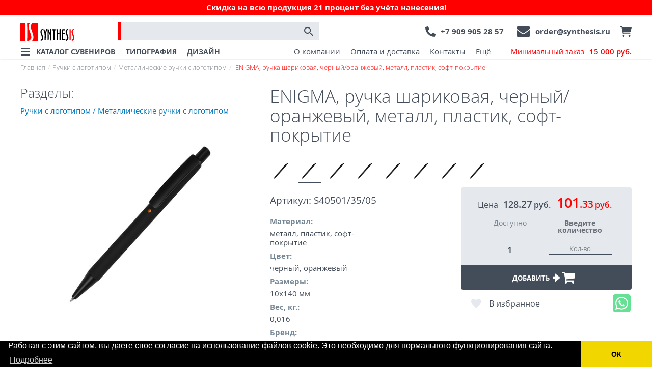

--- FILE ---
content_type: text/html; charset=utf-8
request_url: https://synthesis.ru/product/enigma-ruchka-sharikovaya-chernyijoranzhevyij-metall-plastik-soft-pokryitie/
body_size: 25323
content:
<!DOCTYPE html><html><head><meta charset="utf-8"><meta http-equiv="X-UA-Compatible" content="IE=edge"><meta http-equiv="Cache-Control" content="no-cache, no-store, must-revalidate"><meta http-equiv="Pragma" content="no-cache"><meta http-equiv="Expires" content="0"><meta name="viewport" content="width=device-width"><!-- favicons --><!-- END favicons --><link rel="preload" href="/static_files/vendors/font-awesome-4.5.0/css/font-awesome.min.css" as="style"><link rel="preload" href="/static_files/vendors/fonts/opensans_new/opensans_regular/stylesheet.css" as="style"><link rel="preload" href="/static_files/vendors/fonts/opensans_new/opensans_light/stylesheet.css" as="style"><link rel="preload" href="/static_files/fonts/fontello/css/fontello.css" as="style"><link rel="preload" href="/static_files/CACHE/font/fontello.woff2" as="font" type="font/woff2" crossorigin><link rel="preload"
              href="/static_files/vendors/fonts/opensans_new/opensans_bold/OpenSans-Bold-webfont.woff"
              as="font" type="font/woff2" crossorigin><link rel="preload"
              href="/static_files/vendors/fonts/opensans_new/opensans_regular/OpenSans-Regular-webfont.woff"
              as="font" type="font/woff2" crossorigin><link rel="preload"
              href="/static_files/vendors/fonts/opensans_new/opensans_light/OpenSans-Light-webfont.woff"
              as="font" type="font/woff2" crossorigin><link rel="preload"
              href="/static_files/vendors/fonts/opensans_new/opensans_semibold/OpenSans-Semibold-webfont.woff"
              as="font" type="font/woff2" crossorigin><link rel="preload" href="/static_files/CACHE/fonts/bootstrap/glyphicons-halflings-regular.woff2" as="font"
              type="font/woff2" crossorigin><link rel="preload" href="/static_files/CACHE/fonts/ionicons.ttf?v=2.0.0" as="font" type="font/woff2"
              crossorigin><link rel="preload" href="/static_files/CACHE/fonts/ionicons.ttf?v=2.0.0" as="font" type="font/woff2"
              crossorigin><link rel="preload" href="/static_files/CACHE/fonts/fontawesome-webfont.woff2?v=4.7.0" as="font"
              type="font/woff2" crossorigin><script type="text/javascript">
            this.Urls=(function(){"use strict";var data={"urls":[["application_color_modeladmin_create",[["admin/application/color/create/",[]]]],["application_color_modeladmin_delete",[["admin/application/color/delete/%(instance_pk)s/",["instance_pk"]]]],["application_color_modeladmin_edit",[["admin/application/color/edit/%(instance_pk)s/",["instance_pk"]]]],["application_color_modeladmin_index",[["admin/application/color/",[]]]],["application_edition_modeladmin_create",[["admin/application/edition/create/",[]]]],["application_edition_modeladmin_delete",[["admin/application/edition/delete/%(instance_pk)s/",["instance_pk"]]]],["application_edition_modeladmin_edit",[["admin/application/edition/edit/%(instance_pk)s/",["instance_pk"]]]],["application_edition_modeladmin_index",[["admin/application/edition/",[]]]],["application_originalapplicationtype_modeladmin_create",[["admin/application/originalapplicationtype/create/",[]]]],["application_originalapplicationtype_modeladmin_delete",[["admin/application/originalapplicationtype/delete/%(instance_pk)s/",["instance_pk"]]]],["application_originalapplicationtype_modeladmin_edit",[["admin/application/originalapplicationtype/edit/%(instance_pk)s/",["instance_pk"]]]],["application_originalapplicationtype_modeladmin_index",[["admin/application/originalapplicationtype/",[]]]],["buy-with-product",[["buy-with-product/",[]]]],["captcha-audio",[["captcha/audio/%(key)s.wav",["key"]]]],["captcha-image",[["captcha/image/%(key)s/",["key"]]]],["captcha-image-2x",[["captcha/image/%(key)s@2/",["key"]]]],["captcha-refresh",[["captcha/refresh/",[]]]],["check_email",[["user/check-email/",[]]]],["clear_cache",[["clear_cache/",[]]]],["connect-program-form",[["connect-program-form/",[]]]],["core_translatedphrase_modeladmin_create",[["admin/core/translatedphrase/create/",[]]]],["core_translatedphrase_modeladmin_delete",[["admin/core/translatedphrase/delete/%(instance_pk)s/",["instance_pk"]]]],["core_translatedphrase_modeladmin_edit",[["admin/core/translatedphrase/edit/%(instance_pk)s/",["instance_pk"]]]],["core_translatedphrase_modeladmin_index",[["admin/core/translatedphrase/",[]]]],["delete_submission",[["admin/wtforms/submissions/%(_0)s/%(_1)s/delete/",["_0","_1"]]]],["delete_subscription",[["admin/wtforms/subscriptions/%(_0)s/%(_1)s/delete/",["_0","_1"]]]],["details",[["vmlog/details/%(pk)s/",["pk"]]]],["django-admindocs-bookmarklets",[["admin/doc/bookmarklets/",[]]]],["django-admindocs-docroot",[["admin/doc/",[]]]],["django-admindocs-filters",[["admin/doc/filters/",[]]]],["django-admindocs-models-detail",[["admin/doc/models/%(app_label)s.%(model_name)s/",["app_label","model_name"]]]],["django-admindocs-models-index",[["admin/doc/models/",[]]]],["django-admindocs-tags",[["admin/doc/tags/",[]]]],["django-admindocs-templates",[["admin/doc/templates/%(template)s/",["template"]]]],["django-admindocs-views-detail",[["admin/doc/views/%(view)s/",["view"]]]],["django-admindocs-views-index",[["admin/doc/views/",[]]]],["django.contrib.sitemaps.views.sitemap",[["sitemap-%(section)s.xml",["section"]]]],["duplicate-order-for-share",[["duplicate-order/",[]]]],["get-order-form-json",[["get-order-form/",[]]]],["list_submissions",[["admin/wtforms/submissions/%(_0)s/",["_0"]]]],["list_subscriptions",[["admin/wtforms/subscriptions/%(_0)s/",["_0"]]]],["load_modal",[["loader/modal/",[]]]],["login",[["api/auth/token/login",[]]]],["login_wt",[["user/login/",[]]]],["logout",[["api/auth/token/logout",[]]]],["logout_wt",[["user/logout/",[]]]],["password_reset",[["password_reset/",[]]]],["password_reset_complete",[["reset/done/",[]]]],["password_reset_confirm",[["reset/%(uidb64)s/%(token)s/",["uidb64","token"]]]],["password_reset_done",[["password_reset/done/",[]]]],["popup",[["popup/",[]]]],["products-from-category",[["products-from-category/",[]]]],["render-colors",[["render-colors/",[]]]],["reports:pdf:cart",[["reports/pdf/cart",[]]]],["request_program_loyalty",[["program_loyalty/",[]]]],["save-comment-order",[["save-comment-order/",[]],["save-comment-order/",[]]]],["save-comment-order-item",[["save-comment/",[]]]],["save-requisites-2",[["save-requisites-2/",[]]]],["save-requisites-order-item",[["save-requisites/",[]]]],["seo_rewrite_modeladmin_create",[["admin/seo/rewrite/create/",[]]]],["seo_rewrite_modeladmin_delete",[["admin/seo/rewrite/delete/%(instance_pk)s/",["instance_pk"]]]],["seo_rewrite_modeladmin_edit",[["admin/seo/rewrite/edit/%(instance_pk)s/",["instance_pk"]]]],["seo_rewrite_modeladmin_index",[["admin/seo/rewrite/",[]]]],["seo_sylandingpage_modeladmin_create",[["admin/seo/sylandingpage/create/",[]]]],["seo_sylandingpage_modeladmin_delete",[["admin/seo/sylandingpage/delete/%(instance_pk)s/",["instance_pk"]]]],["seo_sylandingpage_modeladmin_edit",[["admin/seo/sylandingpage/edit/%(instance_pk)s/",["instance_pk"]]]],["seo_sylandingpage_modeladmin_index",[["admin/seo/sylandingpage/",[]]]],["set_language",[["i18n/setlang/",[]]]],["sitemap_html",[["sitemap_html/",[]]]],["sycatalog:application:form",[["app/form",[]]]],["sycatalog:application:form_query_delete",[["app/form-query-delete",[]]]],["sycatalog:application:form_save",[["app/form-save",[]]]],["sycatalog:brand_detail",[["brands/%(slug)s/",["slug"]]]],["sycatalog:brand_list",[["brands/",[]]]],["sycatalog:cart:application_refresh",[["sycatalog/cart/app-refresh/",[]]]],["sycatalog:cart:control",[["sycatalog/cart/control/",[]]]],["sycatalog:cart:control_zero",[["sycatalog/cart/zero/",[]]]],["sycatalog:cart:delete",[["sycatalog/cart/delete/",[]]]],["sycatalog:cart:empty",[["sycatalog/cart/empty/",[]]]],["sycatalog:cart:get_cart",[["sycatalog/cart/",[]]]],["sycatalog:favorites",[["favorites/",[]]]],["sycatalog:favorites_control",[["ajax/favorites/",[]]]],["sycatalog:get_folder_0",[["catalog/%(group_0)s/",["group_0"]]]],["sycatalog:get_folder_1",[["catalog/%(group_0)s/%(group_1)s/",["group_0","group_1"]]]],["sycatalog:get_folder_1_param_filter",[["catalog/%(group_0)s/%(group_1)s/%(param_filter)s/",["group_0","group_1","param_filter"]]]],["sycatalog:get_folder_1_seo",[["catalog/%(group_0)s/%(group_1)s/%(seo_filter_names)s/",["group_0","group_1","seo_filter_names"]]]],["sycatalog:get_folder_seo",[["catalog/%(group_0)s/%(seo_filter_names)s/",["group_0","seo_filter_names"]]]],["sycatalog:get_product",[["product/%(product_id)s/",["product_id"]],["product/%(slug)s/",["slug"]]]],["sycatalog:get_product_ajax",[["ajax/product/%(modifier)s/",["modifier"]]]],["sycatalog:get_product_redirect",[["product/%(product_id)s/",["product_id"]]]],["sycatalog:get_search",[["search/",[]]]],["sycatalog:landing-page",[["landing-pages/%(param_filter)s/",["param_filter"]]]],["sycatalog:order-detail",[["api/orders/%(pk)s/",["pk"]]]],["sycatalog:order-get-cart",[["api/orders/get-cart/",[]]]],["sycatalog:order-list",[["api/orders/",[]]]],["sycatalog:order:add_to_order_from_duplicate",[["sycatalog/order/add-to-order-from-duplicate/",[]]]],["sycatalog:order:attach",[["sycatalog/order/upload-attach/",[]]]],["sycatalog:order:complete",[["sycatalog/order/complete/",[]]]],["sycatalog:order:create_order_from_duplicate",[["sycatalog/order/create-order-from-duplicate/",[]]]],["sycatalog:order:delete_attach",[["sycatalog/order/delete-attach/",[]]]],["sycatalog:orderitem-detail",[["api/order-items/%(pk)s/",["pk"]]]],["sycatalog:orderitem-list",[["api/order-items/",[]]]],["sycatalog:sytree-detail",[["api/tree/%(uri)s/",["uri"]]]],["sycatalog:sytree-list",[["api/tree/",[]]]],["sycatalog:vm_ajax_banner_click",[["ajax/ajax_banner_click/",[]]]],["sycatalog_advantages_modeladmin_create",[["admin/sycatalog/advantages/create/",[]]]],["sycatalog_advantages_modeladmin_delete",[["admin/sycatalog/advantages/delete/%(instance_pk)s/",["instance_pk"]]]],["sycatalog_advantages_modeladmin_edit",[["admin/sycatalog/advantages/edit/%(instance_pk)s/",["instance_pk"]]]],["sycatalog_advantages_modeladmin_index",[["admin/sycatalog/advantages/",[]]]],["sycatalog_banner_modeladmin_create",[["admin/sycatalog/banner/create/",[]]]],["sycatalog_banner_modeladmin_delete",[["admin/sycatalog/banner/delete/%(instance_pk)s/",["instance_pk"]]]],["sycatalog_banner_modeladmin_edit",[["admin/sycatalog/banner/edit/%(instance_pk)s/",["instance_pk"]]]],["sycatalog_banner_modeladmin_index",[["admin/sycatalog/banner/",[]]]],["sycatalog_order_modeladmin_create",[["admin/sycatalog/order/create/",[]]]],["sycatalog_order_modeladmin_delete",[["admin/sycatalog/order/delete/%(instance_pk)s/",["instance_pk"]]]],["sycatalog_order_modeladmin_edit",[["admin/sycatalog/order/edit/%(instance_pk)s/",["instance_pk"]]]],["sycatalog_order_modeladmin_index",[["admin/sycatalog/order/",[]]]],["sycatalog_originaltree_modeladmin_create",[["admin/sycatalog/originaltree/create/",[]]]],["sycatalog_originaltree_modeladmin_delete",[["admin/sycatalog/originaltree/delete/%(instance_pk)s/",["instance_pk"]]]],["sycatalog_originaltree_modeladmin_edit",[["admin/sycatalog/originaltree/edit/%(instance_pk)s/",["instance_pk"]]]],["sycatalog_originaltree_modeladmin_index",[["admin/sycatalog/originaltree/",[]]]],["sycatalog_programloyaltycharacteristics_modeladmin_create",[["admin/sycatalog/programloyaltycharacteristics/create/",[]]]],["sycatalog_programloyaltycharacteristics_modeladmin_delete",[["admin/sycatalog/programloyaltycharacteristics/delete/%(instance_pk)s/",["instance_pk"]]]],["sycatalog_programloyaltycharacteristics_modeladmin_edit",[["admin/sycatalog/programloyaltycharacteristics/edit/%(instance_pk)s/",["instance_pk"]]]],["sycatalog_programloyaltycharacteristics_modeladmin_index",[["admin/sycatalog/programloyaltycharacteristics/",[]]]],["sycatalog_programloyaltyrequests_modeladmin_create",[["admin/sycatalog/programloyaltyrequests/create/",[]]]],["sycatalog_programloyaltyrequests_modeladmin_delete",[["admin/sycatalog/programloyaltyrequests/delete/%(instance_pk)s/",["instance_pk"]]]],["sycatalog_programloyaltyrequests_modeladmin_edit",[["admin/sycatalog/programloyaltyrequests/edit/%(instance_pk)s/",["instance_pk"]]]],["sycatalog_programloyaltyrequests_modeladmin_index",[["admin/sycatalog/programloyaltyrequests/",[]]]],["sycatalog_region_modeladmin_create",[["admin/sycatalog/region/create/",[]]]],["sycatalog_region_modeladmin_delete",[["admin/sycatalog/region/delete/%(instance_pk)s/",["instance_pk"]]]],["sycatalog_region_modeladmin_edit",[["admin/sycatalog/region/edit/%(instance_pk)s/",["instance_pk"]]]],["sycatalog_region_modeladmin_index",[["admin/sycatalog/region/",[]]]],["sycatalog_sybrand_modeladmin_create",[["admin/sycatalog/sybrand/create/",[]]]],["sycatalog_sybrand_modeladmin_delete",[["admin/sycatalog/sybrand/delete/%(instance_pk)s/",["instance_pk"]]]],["sycatalog_sybrand_modeladmin_edit",[["admin/sycatalog/sybrand/edit/%(instance_pk)s/",["instance_pk"]]]],["sycatalog_sybrand_modeladmin_index",[["admin/sycatalog/sybrand/",[]]]],["sycatalog_syemailtemplate_modeladmin_create",[["admin/sycatalog/syemailtemplate/create/",[]]]],["sycatalog_syemailtemplate_modeladmin_delete",[["admin/sycatalog/syemailtemplate/delete/%(instance_pk)s/",["instance_pk"]]]],["sycatalog_syemailtemplate_modeladmin_edit",[["admin/sycatalog/syemailtemplate/edit/%(instance_pk)s/",["instance_pk"]]]],["sycatalog_syemailtemplate_modeladmin_index",[["admin/sycatalog/syemailtemplate/",[]]]],["sycatalog_syfilter_modeladmin_create",[["admin/sycatalog/syfilter/create/",[]]]],["sycatalog_syfilter_modeladmin_delete",[["admin/sycatalog/syfilter/delete/%(instance_pk)s/",["instance_pk"]]]],["sycatalog_syfilter_modeladmin_edit",[["admin/sycatalog/syfilter/edit/%(instance_pk)s/",["instance_pk"]]]],["sycatalog_syfilter_modeladmin_index",[["admin/sycatalog/syfilter/",[]]]],["sycatalog_syfiltervalue_modeladmin_create",[["admin/sycatalog/syfiltervalue/create/",[]]]],["sycatalog_syfiltervalue_modeladmin_delete",[["admin/sycatalog/syfiltervalue/delete/%(instance_pk)s/",["instance_pk"]]]],["sycatalog_syfiltervalue_modeladmin_edit",[["admin/sycatalog/syfiltervalue/edit/%(instance_pk)s/",["instance_pk"]]]],["sycatalog_syfiltervalue_modeladmin_index",[["admin/sycatalog/syfiltervalue/",[]]]],["sycatalog_syfiltervaluegroup_modeladmin_create",[["admin/sycatalog/syfiltervaluegroup/create/",[]]]],["sycatalog_syfiltervaluegroup_modeladmin_delete",[["admin/sycatalog/syfiltervaluegroup/delete/%(instance_pk)s/",["instance_pk"]]]],["sycatalog_syfiltervaluegroup_modeladmin_edit",[["admin/sycatalog/syfiltervaluegroup/edit/%(instance_pk)s/",["instance_pk"]]]],["sycatalog_syfiltervaluegroup_modeladmin_index",[["admin/sycatalog/syfiltervaluegroup/",[]]]],["sycatalog_synonymizedescription_modeladmin_create",[["admin/sycatalog/synonymizedescription/create/",[]]]],["sycatalog_synonymizedescription_modeladmin_delete",[["admin/sycatalog/synonymizedescription/delete/%(instance_pk)s/",["instance_pk"]]]],["sycatalog_synonymizedescription_modeladmin_edit",[["admin/sycatalog/synonymizedescription/edit/%(instance_pk)s/",["instance_pk"]]]],["sycatalog_synonymizedescription_modeladmin_index",[["admin/sycatalog/synonymizedescription/",[]]]],["sycatalog_syproduct_modeladmin_create",[["admin/sycatalog/syproduct/create/",[]]]],["sycatalog_syproduct_modeladmin_delete",[["admin/sycatalog/syproduct/delete/%(instance_pk)s/",["instance_pk"]]]],["sycatalog_syproduct_modeladmin_edit",[["admin/sycatalog/syproduct/edit/%(instance_pk)s/",["instance_pk"]]]],["sycatalog_syproduct_modeladmin_index",[["admin/sycatalog/syproduct/",[]]]],["sycatalog_syprovider_modeladmin_create",[["admin/sycatalog/syprovider/create/",[]]]],["sycatalog_syprovider_modeladmin_delete",[["admin/sycatalog/syprovider/delete/%(instance_pk)s/",["instance_pk"]]]],["sycatalog_syprovider_modeladmin_edit",[["admin/sycatalog/syprovider/edit/%(instance_pk)s/",["instance_pk"]]]],["sycatalog_syprovider_modeladmin_index",[["admin/sycatalog/syprovider/",[]]]],["sycatalog_syprovidercoef_modeladmin_create",[["admin/sycatalog/syprovidercoef/create/",[]]]],["sycatalog_syprovidercoef_modeladmin_delete",[["admin/sycatalog/syprovidercoef/delete/%(instance_pk)s/",["instance_pk"]]]],["sycatalog_syprovidercoef_modeladmin_edit",[["admin/sycatalog/syprovidercoef/edit/%(instance_pk)s/",["instance_pk"]]]],["sycatalog_syprovidercoef_modeladmin_index",[["admin/sycatalog/syprovidercoef/",[]]]],["sycatalog_syslugpart_modeladmin_create",[["admin/sycatalog/syslugpart/create/",[]]]],["sycatalog_syslugpart_modeladmin_delete",[["admin/sycatalog/syslugpart/delete/%(instance_pk)s/",["instance_pk"]]]],["sycatalog_syslugpart_modeladmin_edit",[["admin/sycatalog/syslugpart/edit/%(instance_pk)s/",["instance_pk"]]]],["sycatalog_syslugpart_modeladmin_index",[["admin/sycatalog/syslugpart/",[]]]],["sycatalog_sytemplates_modeladmin_create",[["admin/sycatalog/sytemplates/create/",[]]]],["sycatalog_sytemplates_modeladmin_delete",[["admin/sycatalog/sytemplates/delete/%(instance_pk)s/",["instance_pk"]]]],["sycatalog_sytemplates_modeladmin_edit",[["admin/sycatalog/sytemplates/edit/%(instance_pk)s/",["instance_pk"]]]],["sycatalog_sytemplates_modeladmin_index",[["admin/sycatalog/sytemplates/",[]]]],["sycatalog_sytree_modeladmin_create",[["admin/sycatalog/sytree/create/",[]]]],["sycatalog_sytree_modeladmin_delete",[["admin/sycatalog/sytree/delete/%(instance_pk)s/",["instance_pk"]]]],["sycatalog_sytree_modeladmin_edit",[["admin/sycatalog/sytree/edit/%(instance_pk)s/",["instance_pk"]]]],["sycatalog_sytree_modeladmin_index",[["admin/sycatalog/sytree/",[]]]],["syfiltervalue-autocomplete",[["syfiltervalue-autocomplete/",[]]]],["sytree-autocomplete",[["sytree-autocomplete/",[]]]],["translation_editor",[["translation/edit/",[]]]],["user-check-user",[["api/users/check-user/",[]]]],["user-detail",[["api/users/%(pk)s/",["pk"]]]],["user-list",[["api/users/",[]]]],["user-send-sms",[["api/users/send-sms/",[]]]],["user_filter",[["user/filter/%(kind)s/",["kind"]]]],["user_search",[["user/search/%(kind)s/",["kind"]]]],["users_load",[["users/loadall/",[]]]],["users_save",[["users/save/",[]]]],["vmlog_vmlog_modeladmin_create",[["admin/vmlog/vmlog/create/",[]]]],["vmlog_vmlog_modeladmin_delete",[["admin/vmlog/vmlog/delete/%(instance_pk)s/",["instance_pk"]]]],["vmlog_vmlog_modeladmin_edit",[["admin/vmlog/vmlog/edit/%(instance_pk)s/",["instance_pk"]]]],["vmlog_vmlog_modeladmin_index",[["admin/vmlog/vmlog/",[]]]],["wagtail_serve",[["%(_0)s",["_0"]],["%(_0)s",["_0"]]]],["wagtailadmin_account",[["admin/account/",[]]]],["wagtailadmin_account_change_avatar",[["admin/account/change_avatar/",[]]]],["wagtailadmin_account_change_email",[["admin/account/change_email/",[]]]],["wagtailadmin_account_change_password",[["admin/account/change_password/",[]]]],["wagtailadmin_account_current_time_zone",[["admin/account/current_time_zone/",[]]]],["wagtailadmin_account_language_preferences",[["admin/account/language_preferences/",[]]]],["wagtailadmin_account_notification_preferences",[["admin/account/notification_preferences/",[]]]],["wagtailadmin_api_v1:documents:detail",[["admin/api/v2beta/documents/%(pk)s/",["pk"]]]],["wagtailadmin_api_v1:documents:find",[["admin/api/v2beta/documents/find/",[]]]],["wagtailadmin_api_v1:documents:listing",[["admin/api/v2beta/documents/",[]]]],["wagtailadmin_api_v1:images:detail",[["admin/api/v2beta/images/%(pk)s/",["pk"]]]],["wagtailadmin_api_v1:images:find",[["admin/api/v2beta/images/find/",[]]]],["wagtailadmin_api_v1:images:listing",[["admin/api/v2beta/images/",[]]]],["wagtailadmin_api_v1:pages:detail",[["admin/api/v2beta/pages/%(pk)s/",["pk"]]]],["wagtailadmin_api_v1:pages:find",[["admin/api/v2beta/pages/find/",[]]]],["wagtailadmin_api_v1:pages:listing",[["admin/api/v2beta/pages/",[]]]],["wagtailadmin_choose_page",[["admin/choose-page/",[]]]],["wagtailadmin_choose_page_child",[["admin/choose-page/%(_0)s/",["_0"]]]],["wagtailadmin_choose_page_email_link",[["admin/choose-email-link/",[]]]],["wagtailadmin_choose_page_external_link",[["admin/choose-external-link/",[]]]],["wagtailadmin_choose_page_search",[["admin/choose-page/search/",[]]]],["wagtailadmin_collections:add",[["admin/collections/add/",[]]]],["wagtailadmin_collections:delete",[["admin/collections/%(_0)s/delete/",["_0"]]]],["wagtailadmin_collections:edit",[["admin/collections/%(_0)s/",["_0"]]]],["wagtailadmin_collections:index",[["admin/collections/",[]]]],["wagtailadmin_collections:set_privacy",[["admin/collections/%(_0)s/privacy/",["_0"]]]],["wagtailadmin_error_test",[["admin/failwhale/",[]]]],["wagtailadmin_explore",[["admin/pages/%(_0)s/",["_0"]]]],["wagtailadmin_explore_root",[["admin/pages/",[]]]],["wagtailadmin_home",[["admin/",[]]]],["wagtailadmin_login",[["admin/login/",[]]]],["wagtailadmin_logout",[["admin/logout/",[]]]],["wagtailadmin_pages:add",[["admin/pages/add/%(_0)s/%(_1)s/%(_2)s/",["_0","_1","_2"]]]],["wagtailadmin_pages:add_subpage",[["admin/pages/%(_0)s/add_subpage/",["_0"]]]],["wagtailadmin_pages:approve_moderation",[["admin/pages/moderation/%(_0)s/approve/",["_0"]]]],["wagtailadmin_pages:copy",[["admin/pages/%(_0)s/copy/",["_0"]]]],["wagtailadmin_pages:delete",[["admin/pages/%(_0)s/delete/",["_0"]]]],["wagtailadmin_pages:edit",[["admin/pages/%(_0)s/edit/",["_0"]]]],["wagtailadmin_pages:lock",[["admin/pages/%(_0)s/lock/",["_0"]]]],["wagtailadmin_pages:move",[["admin/pages/%(_0)s/move/",["_0"]]]],["wagtailadmin_pages:move_choose_destination",[["admin/pages/%(_0)s/move/%(_1)s/",["_0","_1"]]]],["wagtailadmin_pages:move_confirm",[["admin/pages/%(_0)s/move/%(_1)s/confirm/",["_0","_1"]]]],["wagtailadmin_pages:preview_for_moderation",[["admin/pages/moderation/%(_0)s/preview/",["_0"]]]],["wagtailadmin_pages:preview_on_add",[["admin/pages/add/%(_0)s/%(_1)s/%(_2)s/preview/",["_0","_1","_2"]]]],["wagtailadmin_pages:preview_on_edit",[["admin/pages/%(_0)s/edit/preview/",["_0"]]]],["wagtailadmin_pages:reject_moderation",[["admin/pages/moderation/%(_0)s/reject/",["_0"]]]],["wagtailadmin_pages:revisions_compare",[["admin/pages/%(_0)s/revisions/compare/%(_1)s...%(_2)s/",["_0","_1","_2"]]]],["wagtailadmin_pages:revisions_index",[["admin/pages/%(_0)s/revisions/",["_0"]]]],["wagtailadmin_pages:revisions_revert",[["admin/pages/%(_0)s/revisions/%(_1)s/revert/",["_0","_1"]]]],["wagtailadmin_pages:revisions_unschedule",[["admin/pages/%(_0)s/revisions/%(_1)s/unschedule/",["_0","_1"]]]],["wagtailadmin_pages:revisions_view",[["admin/pages/%(_0)s/revisions/%(_1)s/view/",["_0","_1"]]]],["wagtailadmin_pages:search",[["admin/pages/search/",[]]]],["wagtailadmin_pages:set_page_position",[["admin/pages/%(_0)s/set_position/",["_0"]]]],["wagtailadmin_pages:set_privacy",[["admin/pages/%(_0)s/privacy/",["_0"]]]],["wagtailadmin_pages:type_use",[["admin/pages/usage/%(_0)s/%(_1)s/",["_0","_1"]]]],["wagtailadmin_pages:unlock",[["admin/pages/%(_0)s/unlock/",["_0"]]]],["wagtailadmin_pages:unpublish",[["admin/pages/%(_0)s/unpublish/",["_0"]]]],["wagtailadmin_pages:view_draft",[["admin/pages/%(_0)s/view_draft/",["_0"]]]],["wagtailadmin_password_reset",[["admin/password_reset/",[]]]],["wagtailadmin_password_reset_complete",[["admin/password_reset/complete/",[]]]],["wagtailadmin_password_reset_confirm",[["admin/password_reset/confirm/%(uidb64)s/%(token)s/",["uidb64","token"]]]],["wagtailadmin_password_reset_done",[["admin/password_reset/done/",[]]]],["wagtailadmin_tag_autocomplete",[["admin/tag-autocomplete/",[]]]],["wagtailadmin_userbar_frontend",[["admin/userbar/%(_0)s/",["_0"]]]],["wagtailadmin_userbar_moderation",[["admin/userbar/moderation/%(_0)s/",["_0"]]]],["wagtailcore_authenticate_with_password",[["_util/authenticate_with_password/%(_0)s/%(_1)s/",["_0","_1"]]]],["wagtailcore_login",[["_util/login/",[]]]],["wagtaildocs:add",[["admin/documents/add/",[]]]],["wagtaildocs:add_multiple",[["admin/documents/multiple/add/",[]]]],["wagtaildocs:chooser",[["admin/documents/chooser/",[]]]],["wagtaildocs:chooser_upload",[["admin/documents/chooser/upload/",[]]]],["wagtaildocs:delete",[["admin/documents/delete/%(_0)s/",["_0"]]]],["wagtaildocs:delete_multiple",[["admin/documents/multiple/%(_0)s/delete/",["_0"]]]],["wagtaildocs:document_chosen",[["admin/documents/chooser/%(_0)s/",["_0"]]]],["wagtaildocs:document_usage",[["admin/documents/usage/%(_0)s/",["_0"]]]],["wagtaildocs:edit",[["admin/documents/edit/%(_0)s/",["_0"]]]],["wagtaildocs:edit_multiple",[["admin/documents/multiple/%(_0)s/",["_0"]]]],["wagtaildocs:index",[["admin/documents/",[]]]],["wagtaildocs_authenticate_with_password",[["documents/authenticate_with_password/%(_0)s/",["_0"]]]],["wagtaildocs_serve",[["documents/%(_0)s/%(_1)s",["_0","_1"]]]],["wagtailembeds:chooser",[["admin/embeds/chooser/",[]]]],["wagtailembeds:chooser_upload",[["admin/embeds/chooser/upload/",[]]]],["wagtailforms:delete_submissions",[["admin/forms/submissions/%(page_id)s/delete/",["page_id"]]]],["wagtailforms:index",[["admin/forms/",[]]]],["wagtailforms:list_submissions",[["admin/forms/submissions/%(page_id)s/",["page_id"]]]],["wagtailimages:add",[["admin/images/add/",[]]]],["wagtailimages:add_multiple",[["admin/images/multiple/add/",[]]]],["wagtailimages:chooser",[["admin/images/chooser/",[]]]],["wagtailimages:chooser_select_format",[["admin/images/chooser/%(_0)s/select_format/",["_0"]]]],["wagtailimages:chooser_upload",[["admin/images/chooser/upload/",[]]]],["wagtailimages:delete",[["admin/images/%(_0)s/delete/",["_0"]]]],["wagtailimages:delete_multiple",[["admin/images/multiple/%(_0)s/delete/",["_0"]]]],["wagtailimages:edit",[["admin/images/%(_0)s/",["_0"]]]],["wagtailimages:edit_multiple",[["admin/images/multiple/%(_0)s/",["_0"]]]],["wagtailimages:generate_url",[["admin/images/%(_0)s/generate_url/%(_1)s/",["_0","_1"]]]],["wagtailimages:image_chosen",[["admin/images/chooser/%(_0)s/",["_0"]]]],["wagtailimages:image_usage",[["admin/images/usage/%(_0)s/",["_0"]]]],["wagtailimages:index",[["admin/images/",[]]]],["wagtailimages:preview",[["admin/images/%(_0)s/preview/%(_1)s/",["_0","_1"]]]],["wagtailimages:url_generator",[["admin/images/%(_0)s/generate_url/",["_0"]]]],["wagtailredirects:add",[["admin/redirects/add/",[]]]],["wagtailredirects:delete",[["admin/redirects/%(_0)s/delete/",["_0"]]]],["wagtailredirects:edit",[["admin/redirects/%(_0)s/",["_0"]]]],["wagtailredirects:index",[["admin/redirects/",[]]]],["wagtailsearch_admin:queries_chooser",[["admin/search/queries/chooser/",[]]]],["wagtailsearch_admin:queries_chooserresults",[["admin/search/queries/chooser/results/",[]]]],["wagtailsettings:edit",[["admin/settings/%(_0)s/%(_1)s/%(_2)s/",["_0","_1","_2"]],["admin/settings/%(_0)s/%(_1)s/",["_0","_1"]]]],["wagtailsites:add",[["admin/sites/new/",[]]]],["wagtailsites:delete",[["admin/sites/%(_0)s/delete/",["_0"]]]],["wagtailsites:edit",[["admin/sites/%(_0)s/",["_0"]]]],["wagtailsites:index",[["admin/sites/",[]]]],["wagtailsnippets:add",[["admin/snippets/%(_0)s/%(_1)s/add/",["_0","_1"]]]],["wagtailsnippets:choose",[["admin/snippets/choose/%(_0)s/%(_1)s/",["_0","_1"]]]],["wagtailsnippets:choose_generic",[["admin/snippets/choose/",[]]]],["wagtailsnippets:chosen",[["admin/snippets/choose/%(_0)s/%(_1)s/%(_2)s/",["_0","_1","_2"]]]],["wagtailsnippets:delete",[["admin/snippets/%(_0)s/%(_1)s/%(_2)s/delete/",["_0","_1","_2"]]]],["wagtailsnippets:delete-multiple",[["admin/snippets/%(_0)s/%(_1)s/multiple/delete/",["_0","_1"]]]],["wagtailsnippets:edit",[["admin/snippets/%(_0)s/%(_1)s/%(_2)s/",["_0","_1","_2"]]]],["wagtailsnippets:index",[["admin/snippets/",[]]]],["wagtailsnippets:list",[["admin/snippets/%(_0)s/%(_1)s/",["_0","_1"]]]],["wagtailsnippets:usage",[["admin/snippets/%(_0)s/%(_1)s/%(_2)s/usage/",["_0","_1","_2"]]]],["wagtailstyleguide",[["admin/styleguide/",[]]]],["wagtailusers_groups:add",[["admin/groups/new/",[]]]],["wagtailusers_groups:delete",[["admin/groups/%(_0)s/delete/",["_0"]]]],["wagtailusers_groups:edit",[["admin/groups/%(_0)s/",["_0"]]]],["wagtailusers_groups:index",[["admin/groups/",[]]]],["wagtailusers_users:add",[["admin/users/add/",[]]]],["wagtailusers_users:delete",[["admin/users/%(_0)s/delete/",["_0"]]]],["wagtailusers_users:edit",[["admin/users/%(_0)s/",["_0"]]]],["wagtailusers_users:index",[["admin/users/",[]]]],["wtadmin_delete_images",[["wtadmin/delete-images/",[]]]],["wtforms_wtform_modeladmin_create",[["admin/wtforms/wtform/create/",[]]]],["wtforms_wtform_modeladmin_delete",[["admin/wtforms/wtform/delete/%(instance_pk)s/",["instance_pk"]]]],["wtforms_wtform_modeladmin_edit",[["admin/wtforms/wtform/edit/%(instance_pk)s/",["instance_pk"]]]],["wtforms_wtform_modeladmin_index",[["admin/wtforms/wtform/",[]]]],["wtforms_wtmessage_modeladmin_create",[["admin/wtforms/wtmessage/create/",[]]]],["wtforms_wtmessage_modeladmin_delete",[["admin/wtforms/wtmessage/delete/%(instance_pk)s/",["instance_pk"]]]],["wtforms_wtmessage_modeladmin_edit",[["admin/wtforms/wtmessage/edit/%(instance_pk)s/",["instance_pk"]]]],["wtforms_wtmessage_modeladmin_index",[["admin/wtforms/wtmessage/",[]]]],["wtnews_newsitem_modeladmin_create",[["admin/wtnews/newsitem/create/",[]]]],["wtnews_newsitem_modeladmin_delete",[["admin/wtnews/newsitem/delete/%(instance_pk)s/",["instance_pk"]]]],["wtnews_newsitem_modeladmin_edit",[["admin/wtnews/newsitem/edit/%(instance_pk)s/",["instance_pk"]]]],["wtnews_newsitem_modeladmin_index",[["admin/wtnews/newsitem/",[]]]],["wtpages_bannergroup_modeladmin_create",[["admin/wtpages/bannergroup/create/",[]]]],["wtpages_bannergroup_modeladmin_delete",[["admin/wtpages/bannergroup/delete/%(instance_pk)s/",["instance_pk"]]]],["wtpages_bannergroup_modeladmin_edit",[["admin/wtpages/bannergroup/edit/%(instance_pk)s/",["instance_pk"]]]],["wtpages_bannergroup_modeladmin_index",[["admin/wtpages/bannergroup/",[]]]],["wtpages_banneritem_modeladmin_create",[["admin/wtpages/banneritem/create/",[]]]],["wtpages_banneritem_modeladmin_delete",[["admin/wtpages/banneritem/delete/%(instance_pk)s/",["instance_pk"]]]],["wtpages_banneritem_modeladmin_edit",[["admin/wtpages/banneritem/edit/%(instance_pk)s/",["instance_pk"]]]],["wtpages_banneritem_modeladmin_index",[["admin/wtpages/banneritem/",[]]]],["wtpages_jscode_modeladmin_create",[["admin/wtpages/jscode/create/",[]]]],["wtpages_jscode_modeladmin_delete",[["admin/wtpages/jscode/delete/%(instance_pk)s/",["instance_pk"]]]],["wtpages_jscode_modeladmin_edit",[["admin/wtpages/jscode/edit/%(instance_pk)s/",["instance_pk"]]]],["wtpages_jscode_modeladmin_index",[["admin/wtpages/jscode/",[]]]]],"prefix":"/"};function factory(d){var url_patterns=d.urls;var url_prefix=d.prefix;var Urls={};var self_url_patterns={};var _get_url=function(url_pattern){return function(){var _arguments,index,url,url_arg,url_args,_i,_len,_ref,_ref_list,match_ref,provided_keys,build_kwargs;_arguments=arguments;_ref_list=self_url_patterns[url_pattern];if(arguments.length==1&&typeof(arguments[0])=="object"){var provided_keys_list=Object.keys(arguments[0]);provided_keys={};for(_i=0;_i<provided_keys_list.length;_i++)
provided_keys[provided_keys_list[_i]]=1;match_ref=function(ref)
{var _i;if(ref[1].length!=provided_keys_list.length)
return false;for(_i=0;_i<ref[1].length&&ref[1][_i]in provided_keys;_i++);return _i==ref[1].length;}
build_kwargs=function(keys){return _arguments[0];}}else{match_ref=function(ref)
{return ref[1].length==_arguments.length;}
build_kwargs=function(keys){var kwargs={};for(var i=0;i<keys.length;i++){kwargs[keys[i]]=_arguments[i];}
return kwargs;}}
for(_i=0;_i<_ref_list.length&&!match_ref(_ref_list[_i]);_i++);if(_i==_ref_list.length)
return null;_ref=_ref_list[_i];url=_ref[0],url_args=build_kwargs(_ref[1]);for(url_arg in url_args){var url_arg_value=url_args[url_arg];if(url_arg_value===undefined||url_arg_value===null){url_arg_value='';}else{url_arg_value=url_arg_value.toString();}
url=url.replace("%("+url_arg+")s",url_arg_value);}
return url_prefix+url;};};var name,pattern,url,_i,_len,_ref;for(_i=0,_len=url_patterns.length;_i<_len;_i++){_ref=url_patterns[_i],name=_ref[0],pattern=_ref[1];self_url_patterns[name]=pattern;url=_get_url(name);Urls[name.replace(/[-_]+(.)/g,function(_m,p1){return p1.toUpperCase();})]=url;Urls[name.replace(/-/g,'_')]=url;Urls[name]=url;}
return Urls;}
return data?factory(data):factory;})();
        </script><title>Купить ENIGMA, ручка шариковая, черный/оранжевый, металл, пластик, софт-покрытие с нанесением логотипа на заказ | S40501/35/05 - Синтезис | Москва</title><link rel="canonical" href="/product/enigma-ruchka-sharikovaya-chernyijoranzhevyij-metall-plastik-soft-pokryitie/"><meta name="description" content="ENIGMA, ручка шариковая, черный/оранжевый, металл, пластик, софт-покрытие, S40501/35/05 - с нанесением логотипа компании | Сувенирная продукция на заказ в компании Синтезис | Качество по низкой цене - Synthesis | +74997057078"><link rel="stylesheet" href="/static_files/CACHE/css/5d14dcbc1865.css" type="text/css" /><link rel="stylesheet" href="https://unpkg.com/swiper/swiper-bundle.min.css"><link rel="stylesheet" href="/static_files/CACHE/css/b6109fc98c4b.css" type="text/css" /><script>
        window.urls = {
            sycatalog: {
                favoritesControl: "/ajax/favorites/",
                application: {
                    form: "/app/form",
                },
                cart: {
                    get_cart: "/sycatalog/cart/",
                    control: "/sycatalog/cart/control/",
                    control_zero: "/sycatalog/cart/zero/",
                    delete: "/sycatalog/cart/delete/",
                },
            },
            reports: {
                reports: {
                    cart: "/reports/pdf/cart",
                },

            },
        }
    </script><meta name="yandex-verification" content="58c6dab2eae128d7"><meta name="yandex-verification" content="58c6dab2eae128d7" /><script type="text/javascript">
(function ct_load_script() {
var ct = document.createElement('script'); ct.type = 'text/javascript';
ct.src = document.location.protocol+'//cc.calltracking.ru/phone.f5c69.10526.async.js?nc='+Math.floor(new Date().getTime()/300000);
var s = document.getElementsByTagName('script')[0]; s.parentNode.insertBefore(ct, s);
})();
</script><!-- Yandex.Metrika counter --><script type="text/javascript" >
let on_load = false;

window.addEventListener('scroll', function(e) {
if (!on_load) {

on_load = true;

   (function(m,e,t,r,i,k,a){m[i]=m[i]||function(){(m[i].a=m[i].a||[]).push(arguments)};
   m[i].l=1*new Date();k=e.createElement(t),a=e.getElementsByTagName(t)[0],k.async=1,k.src=r,a.parentNode.insertBefore(k,a)})
   (window, document, "script", "https://mc.yandex.ru/metrika/tag.js", "ym");

   ym(89746, "init", {
        clickmap:true,
        trackLinks:true,
        accurateTrackBounce:true,
        webvisor:true
   });

}
});
</script><!-- Top.Mail.Ru counter --><script type="text/javascript">
var _tmr = window._tmr || (window._tmr = []);
_tmr.push({id: "3501240", type: "pageView", start: (new Date()).getTime()});
(function (d, w, id) {
  if (d.getElementById(id)) return;
  var ts = d.createElement("script"); ts.type = "text/javascript"; ts.async = true; ts.id = id;
  ts.src = "https://top-fwz1.mail.ru/js/code.js";
  var f = function () {var s = d.getElementsByTagName("script")[0]; s.parentNode.insertBefore(ts, s);};
  if (w.opera == "[object Opera]") { d.addEventListener("DOMContentLoaded", f, false); } else { f(); }
})(document, window, "tmr-code");
</script><noscript><div><img src="https://top-fwz1.mail.ru/counter?id=3501240;js=na" style="position:absolute;left:-9999px;" alt="Top.Mail.Ru" /></div></noscript><!-- /Top.Mail.Ru counter --><meta property="og:title" content="Купить ENIGMA, ручка шариковая, черный/оранжевый, металл, пластик, софт-покрытие с нанесением логотипа на заказ | S40501/35/05 - Синтезис | Москва"><meta property="og:description" content="ENIGMA, ручка шариковая, черный/оранжевый, металл, пластик, софт-покрытие, S40501/35/05 - с нанесением логотипа компании | Сувенирная продукция на заказ в компании Синтезис | Качество по низкой цене - Synthesis | +74997057078"><meta property="og:type" content="product"><meta property="og:image" content="/media_files/catalog/product/8bbcff/82/39/907c18e744e9893f730c41abc7132f78.jpg"><meta property="og:url" content="/product/enigma-ruchka-sharikovaya-chernyijoranzhevyij-metall-plastik-soft-pokryitie/"></head><body
    class="has-discount-bar  body-product-view role-"
><div id="id-main"><header class="navbar navbar-fixed-top navbar--regular" id="top" role="banner"><div class="header-container"><div class="navbar__discount"><div class="navbar__discount-text">
                
                    Скидка на всю продукция 21 процент без учёта нанесения!
                
            </div></div><div class="navbar-header"><div class="container navbar-header__container"><div class="flex-wrap-elements"><div class="navbar__logo-wrapper"><a class="navbar__logo" href="/"><img src="/static_files/synthesis/images/SY_logo.svg" class="navbar__logo-image"></a></div><div class="b-search"><div class="b-search__cursor"></div><div id="search-form" tabindex="-1" class="b-search__form-wrapper search-form"><form method="get" action="/search/" class="b-search__form"><input type="text" name="q"
                                   
                                   class="b-search__input"
                                   onkeydown="this.style.width=((this.value.length + 1) * 8) + 'px';"></form><a class="search-toggle b-search__btn"><i class="ion ion-android-search b-search__icon"></i></a></div></div><div class="navbar__text"><div class="navbar__text-phone"><i class="svg-icon phone-icon"></i><a class="link-phone" href="tel:+7 909 905 28 57">
                                +7 909 905 28 57
                            </a></div><div class="navbar__text-mail"><i class="svg-icon icon-mail"></i><a class="link-email"
                               href="mailto:order@synthesis.ru">order@synthesis.ru</a></div></div><div class="icon-links"><a href="/sycatalog/cart/" class="b-cart js-cart" title="Корзина"><div class="b-cart__container"><i class="svg-icon icon-cart"></i><span class="cart-zero"><div class="b-cart__count" data-count="">0</div><div class="b-cart__total b-cart__total_zero" data-total=""><div class="float"><span class="int"></span><span class="dec"></span></div></div></span></div></a><a href="/search/?favorites=1" title="Избранное"
                       class="header-favorites__link hidden"><i class="ion ion-heart header-favorites__icon"></i></a></div></div></div></div><div class="navbar-header-navi"><div class="container"><div class="flex-wrap-elements"><button class="navbar-toggle nav-toggle js-nav-toggle collapsed" type="button" data-toggle="collapse"
                        data-target="#catalog-select"><div class="navbar-toggle__icon"><span class="icon-bar i2"></span><span class="icon-bar i3"></span><span class="icon-bar i4"></span></div><span class="text">Каталог сувениров</span></button><div class="pages-group pages-group-2"><a href="https://print.synthesis.ru/" target="_blank">ТИПОГРАФИЯ</a><a href="/dizajn/logotip-i-firmennyij-stil/" class=""
                            >ДИЗАЙН</a></div><div class="pages-group pages-group-1"><a href="/o-kompanii/" class="">О компании</a><a href="/oplata-i-dostavka/" class="">Оплата и доставка</a><a href="/contacts/" class="">Контакты</a><a href="javascript:void(0);" class="collapsed" data-toggle="collapse" data-target="#menu-more">Ещё</a><div class="collapse" id="menu-more"><div><a href="/dokumentyi/" class="">Документы</a><a href="/vidyi-naneseniya/" class="">Виды нанесения</a><a href="/news/" class="">Новости</a></div></div></div><div class="minimal_info"><a class="help no-hover" data-toggle="popover"
                           data-placement="bottom"
                           data-content="" style="cursor: default!important"
                        >Минимальный заказ<span>15 000 руб.</span></a></div></div></div></div></div></header><div id="catalog-select" tabindex="-1" class="collapse catalog-select-form"><div class="container"><div class="cat-header"><div class="h1">Каталог</div><div class="cat-header__filters"><div class="cat-header__filters-item"><a href="/search/?filter_10=236" class="cat-header__filters-link">Новинки</a><i class="icon-angle-right"></i><i class="icon-angle-right"></i></div><div class="cat-header__filters-item"><a href="/brands/" class="cat-header__filters-link">Бренды</a><i class="icon-angle-right"></i><i class="icon-angle-right"></i></div><div class="cat-header__filters-item"><a href="https://synthesis.ru/vidyi-naneseniya/" class="cat-header__filters-link">Виды нанесения</a><i class="icon-angle-right"></i><i class="icon-angle-right"></i></div></div></div><div class="cat-square"><div class="cat-square-item"><div class="cat-square-item__resizable"><div class="cat-square-item__container"><a href="/catalog/odezhda/" class="cat-square-item__header"><i style="color:#22b9c0"
                                        class="ion icon-tshirt-solid cat-square-item__icon"></i><span class="cat-square-item__title h4">Одежда с нанесением логотипа</span></a><div class="cat-square-item__links"><span class="cat-square-item__link"><a href="/catalog/odezhda/aksessuary/">Аксессуары с логотипом</a></span><span class="cat-square-item__link"><a href="/catalog/odezhda/Bruki_i_shorty/">Брюки и шорты</a></span><span class="cat-square-item__link"><a href="/catalog/odezhda/vetrovki/">Ветровки с нанесением логотипа: стиль и реклама в одном</a></span><span class="cat-square-item__link"><a href="/catalog/odezhda/viazanye-komplekty/">Вязаные комплекты с нанесением логотипа: создание уютного имиджа с вашим брендом</a></span><span class="cat-square-item__link"><a href="/catalog/odezhda/detskaia-odezhda/">Детская одежда с нанесением логотипа</a></span><span class="cat-square-item__link"><a href="/catalog/odezhda/dzhempery/">Джемперы с нанесением логотипа: воплощение вашего бренда в каждой детали</a></span><span class="cat-square-item__link"><a href="/catalog/odezhda/zhilety/">Жилеты с нанесением логотипа: создание имиджа для продвижения вашего бренда</a></span><span class="cat-square-item__link"><a href="/catalog/odezhda/kepki-i-beisbolki/">Кепки и бейсболки с нанесением логотипа: незаменимый аксессуар для продвижения вашего бренда</a></span><span class="cat-square-item__link"><a href="/catalog/odezhda/kurtki/">Куртки с нанесением логотипа: делайте свой бренд видимым и запоминающимся</a></span><span class="cat-square-item__link"><a href="/catalog/odezhda/Noski/">Носки с нанесением логотипа: оригинальный способ продвижения вашего бренда</a></span><span class="cat-square-item__link"><a href="/catalog/odezhda/panamy/">Панамы с нанесением логотипа: выделяйтесь и привлекайте внимание!</a></span><span class="cat-square-item__link"><a href="/catalog/odezhda/ofisnye-rubashki/">Рубашки с нанесением логотипа: воплощение индивидуальности и статуса вашего бренда</a></span><span class="cat-square-item__link"><a href="/catalog/odezhda/sportivnaia-odezhda/">Спортивная одежда с логотипом</a></span><span class="cat-square-item__link"><a href="/catalog/odezhda/tolstovki/">Толстовки с нанесением логотипа: эффективное рекламное решение для продвижения бренда</a></span><span class="cat-square-item__link"><a href="/catalog/odezhda/trikotazhnye-shapki/">Трикотажные шапки с логотипом</a></span><span class="cat-square-item__link"><a href="/catalog/odezhda/fartuki-s-logotipom/">Фартуки с логотипом</a></span><span class="cat-square-item__link"><a href="/catalog/odezhda/futbolki-dlia-promo/">Футболки для промо с нанесением логотипа: эффективное средство рекламы</a></span><span class="cat-square-item__link"><a href="/catalog/odezhda/futbolki-polo/">Футболки поло с логотипом</a></span><span class="cat-square-item__link"><a href="/catalog/odezhda/futbolki/">Футболки с нанесением логотипа: ваш бренд в центре внимания</a></span><span class="cat-square-item__link"><a href="/catalog/odezhda/sharfy/">Шарфы с логотипом</a></span></div></div><div class="shadow"></div></div></div><div class="cat-square-item"><div class="cat-square-item__resizable"><div class="cat-square-item__container"><a href="/catalog/posuda/" class="cat-square-item__header"><i style="color:#1d1da2"
                                        class="ion icon-coffee cat-square-item__icon"></i><span class="cat-square-item__title h4">Посуда с логотипом</span></a><div class="cat-square-item__links"><span class="cat-square-item__link"><a href="/catalog/posuda/barnye-aksessuary/">Барные аксессуары с логотипом</a></span><span class="cat-square-item__link"><a href="/catalog/posuda/bokaly/">Бокалы с логотипом</a></span><span class="cat-square-item__link"><a href="/catalog/posuda/butylki-dlia-vody/">Бутылки для воды с логотипом</a></span><span class="cat-square-item__link"><a href="/catalog/posuda/grafiny-i-piteinye-nabory/">Графины и питейные наборы с логотипом</a></span><span class="cat-square-item__link"><a href="/catalog/posuda/zavarochnye-chainiki/">Заварочные чайники с логотипом</a></span><span class="cat-square-item__link"><a href="/catalog/posuda/kofeinye-nabory/">Кофейные наборы с логотипом</a></span><span class="cat-square-item__link"><a href="/catalog/posuda/kukhonnye-aksessuary/">Кухонные аксессуары с логотипом</a></span><span class="cat-square-item__link"><a href="/catalog/posuda/lanchboksy/">Ланчбоксы с логотипом</a></span><span class="cat-square-item__link"><a href="/catalog/posuda/posuda-krujki/">Печать логотипа на кружках</a></span><span class="cat-square-item__link"><a href="/catalog/posuda/predmety-servirovki/">Предметы сервировки с логотипом</a></span><span class="cat-square-item__link"><a href="/catalog/posuda/razdelochnye-doski/">Разделочные доски с логотипом</a></span><span class="cat-square-item__link"><a href="/catalog/posuda/termokruzhki/">Термокружки с логотипом</a></span><span class="cat-square-item__link"><a href="/catalog/posuda/s-otdyh-thermos/">Термосы с логотипом</a></span><span class="cat-square-item__link"><a href="/catalog/posuda/fliazhki/">Фляжки с логотипом</a></span><span class="cat-square-item__link"><a href="/catalog/posuda/chainye-nabory/">Чайные наборы с логотипом</a></span></div></div><div class="shadow"></div></div></div><div class="cat-square-item"><div class="cat-square-item__resizable"><div class="cat-square-item__container"><a href="/catalog/sumki/" class="cat-square-item__header"><i style="color:#754f27"
                                        class="ion icon-briefcase cat-square-item__icon"></i><span class="cat-square-item__title h4">Печать логотипа на сумках</span></a><div class="cat-square-item__links"><span class="cat-square-item__link"><a href="/catalog/sumki/sumki-dorojnye/">Дорожные сумки с логотипом</a></span><span class="cat-square-item__link"><a href="/catalog/sumki/sumki-nesessery/">Несессеры с логотипом</a></span><span class="cat-square-item__link"><a href="/catalog/sumki/sumki-ryukzaki/">Рюкзаки с логотипом</a></span><span class="cat-square-item__link"><a href="/catalog/sumki/sumki-sportivnye/">Спортивные сумки с логотипом</a></span><span class="cat-square-item__link"><a href="/catalog/sumki/sumki-dlia-dokumentov/">Сумки для документов с логотипом</a></span><span class="cat-square-item__link"><a href="/catalog/sumki/sumki-sumki-dlya-noutbuka/">Сумки для ноутбука с логотипом</a></span><span class="cat-square-item__link"><a href="/catalog/sumki/sumki-dlya-piknika/">Сумки для пикника с логотипом</a></span><span class="cat-square-item__link"><a href="/catalog/sumki/sumki-sumki-dlya-pokupok/">Сумки для покупок и шопперы с логотипом</a></span><span class="cat-square-item__link"><a href="/catalog/sumki/sumki-chemodany/">Чемоданы с логотипом</a></span></div></div><div class="shadow"></div></div></div><div class="cat-square-item"><div class="cat-square-item__resizable"><div class="cat-square-item__container"><a href="/catalog/zonty/" class="cat-square-item__header"><i style="color:#1ec08a"
                                        class="ion icon-umbrella cat-square-item__icon"></i><span class="cat-square-item__title h4">Зонты с логотипом</span></a><div class="cat-square-item__links"><span class="cat-square-item__link"><a href="/catalog/zonty/zonty-trosti/">Зонты трости с логотипом</a></span><span class="cat-square-item__link"><a href="/catalog/zonty/zonty-skladnye-zonty/">Складные зонты с логотипом</a></span></div></div><div class="shadow"></div></div></div><div class="cat-square-item"><div class="cat-square-item__resizable"><div class="cat-square-item__container"><a href="/catalog/ruchki/" class="cat-square-item__header"><i style="color:#2d2dda"
                                        class="ion icon-pencil cat-square-item__icon"></i><span class="cat-square-item__title h4">Ручки с логотипом</span></a><div class="cat-square-item__links"><span class="cat-square-item__link"><a href="/catalog/ruchki/ruchki-derevyannye/">Деревянные ручки с логотипом</a></span><span class="cat-square-item__link"><a href="/catalog/ruchki/ruchki-karandashi/">Карандаши с логотипом</a></span><span class="cat-square-item__link"><a href="/catalog/ruchki/ruchki-metallicheskie/">Металлические ручки с логотипом</a></span><span class="cat-square-item__link"><a href="/catalog/ruchki/ruchki-nabory-ruchek/">Наборы с ручками с логотипом</a></span><span class="cat-square-item__link"><a href="/catalog/ruchki/ruchki-plastikovye/">Пластиковые ручки с логотипом</a></span><span class="cat-square-item__link"><a href="/catalog/ruchki/futlyary-dlya-ruchek/">Футляры для ручек с логотипом</a></span></div></div><div class="shadow"></div></div></div><div class="cat-square-item"><div class="cat-square-item__resizable"><div class="cat-square-item__container"><a href="/catalog/promo/" class="cat-square-item__header"><i style="color:#2d7bda"
                                        class="ion icon-flashlight cat-square-item__icon"></i><span class="cat-square-item__title h4">Промо продукция с логотипом</span></a><div class="cat-square-item__links"><span class="cat-square-item__link"><a href="/catalog/promo/promo-antistressy/">Антистрессы с нанесением логотипа</a></span><span class="cat-square-item__link"><a href="/catalog/promo/brelki/">Брелки с логотипом</a></span><span class="cat-square-item__link"><a href="/catalog/promo/promo-zajigalki/">Зажигалки с логотипом</a></span><span class="cat-square-item__link"><a href="/catalog/promo/promo-zerkala/">Зеркала с логотипом</a></span><span class="cat-square-item__link"><a href="/catalog/promo/metallicheskie-brelki/">Металлические брелки с логотипом</a></span><span class="cat-square-item__link"><a href="/catalog/promo/promo-promoprodukciya/">Промопродукция с логотипом</a></span><span class="cat-square-item__link"><a href="/catalog/promo/promo-svetootrajateli/">Светоотражатели с логотипом</a></span></div></div><div class="shadow"></div></div></div><div class="cat-square-item"><div class="cat-square-item__resizable"><div class="cat-square-item__container"><a href="/catalog/elektronika/" class="cat-square-item__header"><i style="color:#2ba6ff"
                                        class="ion icon-mouse cat-square-item__icon"></i><span class="cat-square-item__title h4">Электроника с нанесением логотипа</span></a><div class="cat-square-item__links"><span class="cat-square-item__link"><a href="/catalog/elektronika/bytovaya-tehnika/">Бытовая техника с логотипом</a></span><span class="cat-square-item__link"><a href="/catalog/elektronika/vneshnie-akkumuliatory/">Внешние аккумуляторы с логотипом</a></span><span class="cat-square-item__link"><a href="/catalog/elektronika/zariadnye-ustroistva-i-adaptery/">Зарядные устройства и адаптеры с логотипом</a></span><span class="cat-square-item__link"><a href="/catalog/elektronika/Kalkulatory/">Калькуляторы с логотипом</a></span><span class="cat-square-item__link"><a href="/catalog/elektronika/kompiuternye-i-mobilnye-aksessuary/">Компьютерные и мобильные аксессуары с логотипом</a></span><span class="cat-square-item__link"><a href="/catalog/elektronika/lampy-i-svetilniki/">Лампы и светильники с логотипом</a></span><span class="cat-square-item__link"><a href="/catalog/elektronika/elektronika-naushniki/">Наушники с логотипом</a></span><span class="cat-square-item__link"><a href="/catalog/elektronika/ozonator/">Озонатор MAHLE с логотипом</a></span><span class="cat-square-item__link"><a href="/catalog/elektronika/elektronika-portativnye-kolonki/">Портативные колонки с логотипом</a></span><span class="cat-square-item__link"><a href="/catalog/elektronika/fleshki/">Флешка с логотипом на заказ</a></span></div></div><div class="shadow"></div></div></div><div class="cat-square-item"><div class="cat-square-item__resizable"><div class="cat-square-item__container"><a href="/catalog/dom/" class="cat-square-item__header"><i style="color:#ad22c0"
                                        class="ion icon-home cat-square-item__icon"></i><span class="cat-square-item__title h4">Дом</span></a><div class="cat-square-item__links"><span class="cat-square-item__link"><a href="/catalog/dom/aksessuary-i-sredstva-dlia-ukhoda/">Аксессуары и средства для ухода с логотипом</a></span><span class="cat-square-item__link"><a href="/catalog/dom/vazy/">Вазы с логотипом</a></span><span class="cat-square-item__link"><a href="/catalog/dom/dekorativnye-svechi-i-podsvechniki/">Декоративные свечи и подсвечники с логотипом</a></span><span class="cat-square-item__link"><a href="/catalog/dom/domashnii-tekstil/">Домашний текстиль с логотипом</a></span><span class="cat-square-item__link"><a href="/catalog/dom/dom-igrushki/">Игрушки с логотипом</a></span><span class="cat-square-item__link"><a href="/catalog/dom/dom-interernye-podarki/">Интерьерные подарки с логотипом</a></span><span class="cat-square-item__link"><a href="/catalog/dom/kosmeticheskaia-produktsiia/">Косметическая продукция с логотипом</a></span><span class="cat-square-item__link"><a href="/catalog/dom/dom-pledy/">Плед с логотипом</a></span><span class="cat-square-item__link"><a href="/catalog/dom/polotentsa-s-logotipom/">Полотенца с логотипом</a></span><span class="cat-square-item__link"><a href="/catalog/dom/dom-fotoramki-fotoalbomy/">Фоторамки и фотоальбомы с логотипом</a></span></div></div><div class="shadow"></div></div></div><div class="cat-square-item"><div class="cat-square-item__resizable"><div class="cat-square-item__container"><a href="/catalog/otdyh/" class="cat-square-item__header"><i style="color:#434c59"
                                        class="ion icon-soccer-ball cat-square-item__icon"></i><span class="cat-square-item__title h4">Отдых</span></a><div class="cat-square-item__links"><span class="cat-square-item__link"><a href="/catalog/otdyh/avtomobilnye-aksessuary/">Автомобильные аксессуары с логотипом</a></span><span class="cat-square-item__link"><a href="/catalog/otdyh/bannye-nabory/">Банные наборы с логотипом</a></span><span class="cat-square-item__link"><a href="/catalog/otdyh/igry-i-golovolomki/">Игры и головоломки с логотипом</a></span><span class="cat-square-item__link"><a href="/catalog/otdyh/otdyh-instrumenty/">Инструменты с логотипом</a></span><span class="cat-square-item__link"><a href="/catalog/otdyh/skladnye-nozhi-i-multituly/">Мультитулы и Складные ножи с логотипом</a></span><span class="cat-square-item__link"><a href="/catalog/otdyh/miachi-s-logotipom/">Мячи с логотипом</a></span><span class="cat-square-item__link"><a href="/catalog/otdyh/otdyh-nabory-dlya-piknika/">Наборы для пикника с логотипом</a></span><span class="cat-square-item__link"><a href="/catalog/otdyh/opticheskie-pribory/">Оптические приборы</a></span><span class="cat-square-item__link"><a href="/catalog/otdyh/podarki-dlia-dachi/">Подарки для дачи с логотипом</a></span><span class="cat-square-item__link"><a href="/catalog/otdyh/podushki-pod-sheiu/">Подушки под шею с логотипом</a></span><span class="cat-square-item__link"><a href="/catalog/otdyh/skladnye-nozhi-s-logotipom/">Складные ножи с логотипом</a></span><span class="cat-square-item__link"><a href="/catalog/otdyh/otdyh-sportivnye-tovary/">Спортивные товары с логотипом</a></span><span class="cat-square-item__link"><a href="/catalog/otdyh/otdyh-plyajnyy-otdyh/">Товары для пляжного отдыха с логотипом</a></span><span class="cat-square-item__link"><a href="/catalog/otdyh/tovary-dlia-puteshestvii/">Товары для путешествий с логотипом</a></span><span class="cat-square-item__link"><a href="/catalog/otdyh/otdyh-turisticheskiye-prinadlezhnosti/">Туристические принадлежности с логотипом</a></span></div></div><div class="shadow"></div></div></div><div class="cat-square-item"><div class="cat-square-item__resizable"><div class="cat-square-item__container"><a href="/catalog/nagradnaia-produktsiia/" class="cat-square-item__header"><i style="color:#da2d3b"
                                        class="ion icon-award cat-square-item__icon"></i><span class="cat-square-item__title h4">Награды с логотипом</span></a><div class="cat-square-item__links"><span class="cat-square-item__link"><a href="/catalog/nagradnaia-produktsiia/kubki-i-medali/">Кубки и медали с логотипом</a></span><span class="cat-square-item__link"><a href="/catalog/nagradnaia-produktsiia/nagradnye-stely/">Наградные стелы с логотипом</a></span></div></div><div class="shadow"></div></div></div><div class="cat-square-item"><div class="cat-square-item__resizable"><div class="cat-square-item__container"><a href="/catalog/ezhednevniki-i-bloknoty/" class="cat-square-item__header"><i style="color:#8f3030"
                                        class="ion icon-book cat-square-item__icon"></i><span class="cat-square-item__title h4">Ежедневники и блокноты</span></a><div class="cat-square-item__links"><span class="cat-square-item__link"><a href="/catalog/ezhednevniki-i-bloknoty/bloknoty/">Блокноты с логотипом</a></span><span class="cat-square-item__link"><a href="/catalog/ezhednevniki-i-bloknoty/ezhednevniki/">Ежедневники с логотипом</a></span><span class="cat-square-item__link"><a href="/catalog/ezhednevniki-i-bloknoty/nabory-s-ezhednevnikami/">Наборы с ежедневниками с логотипом</a></span><span class="cat-square-item__link"><a href="/catalog/ezhednevniki-i-bloknoty/upakovka-dlia-ezhednevnikov/">Упаковка для ежедневников с логотипом</a></span></div></div><div class="shadow"></div></div></div><div class="cat-square-item"><div class="cat-square-item__resizable"><div class="cat-square-item__container"><a href="/catalog/podarochnye-nabory/" class="cat-square-item__header"><i style="color:#c022a1"
                                        class="ion icon-shopping-bag cat-square-item__icon"></i><span class="cat-square-item__title h4">Подарки и сувениры с логотипом</span></a><div class="cat-square-item__links"><span class="cat-square-item__link"><a href="/catalog/podarochnye-nabory/biznes-nabory/">Бизнес наборы с логотипом</a></span><span class="cat-square-item__link"><a href="/catalog/podarochnye-nabory/vinnye-nabory/">Винные наборы с логотипом</a></span><span class="cat-square-item__link"><a href="/catalog/podarochnye-nabory/dorozhnye-nabory-dlia-puteshestvii/">Дорожные наборы для путешествий с логотипом</a></span><span class="cat-square-item__link"><a href="/catalog/podarochnye-nabory/nabory-dlia-viski/">Наборы для виски с логотипом</a></span><span class="cat-square-item__link"><a href="/catalog/podarochnye-nabory/nabory-dlia-vodki/">Наборы для водки с логотипом</a></span><span class="cat-square-item__link"><a href="/catalog/podarochnye-nabory/nabory-dlia-vyrashchivaniia/">Наборы для выращивания с логотипом</a></span><span class="cat-square-item__link"><a href="/catalog/podarochnye-nabory/nabory-dlia-syra/">Наборы для сыра с логотипом</a></span><span class="cat-square-item__link"><a href="/catalog/podarochnye-nabory/podarochnye-nabory-dlia-zhenshchin/">Подарочные наборы для женщин с нанесением логотипа</a></span><span class="cat-square-item__link"><a href="/catalog/podarochnye-nabory/podarochnye-nabory-dlia-muzhchin/">Подарочные наборы для мужчин с нанесением логотипа</a></span><span class="cat-square-item__link"><a href="/catalog/podarochnye-nabory/podarochnye-nabory-s-akkumuliatorami/">Подарочные наборы с аккумуляторами с логотипом</a></span><span class="cat-square-item__link"><a href="/catalog/podarochnye-nabory/podarochnye-nabory-s-varenem/">Подарочные наборы с вареньем с логотипом</a></span><span class="cat-square-item__link"><a href="/catalog/podarochnye-nabory/podarochnye-nabory-s-kofe/">Подарочные наборы с кофе с логотипом</a></span><span class="cat-square-item__link"><a href="/catalog/podarochnye-nabory/podarochnye-nabory-s-medom/">Подарочные наборы с медом с логотипом</a></span><span class="cat-square-item__link"><a href="/catalog/podarochnye-nabory/podarochnye-nabory-s-multitulami/">Подарочные наборы с мультитулами с логотипом</a></span><span class="cat-square-item__link"><a href="/catalog/podarochnye-nabory/podarochnye-nabory-s-pledami/">Подарочные наборы с пледами с логотипом</a></span><span class="cat-square-item__link"><a href="/catalog/podarochnye-nabory/podarochnye-nabory-s-termokruzhkami/">Подарочные наборы с термокружками с логотипом</a></span><span class="cat-square-item__link"><a href="/catalog/podarochnye-nabory/podarochnye-nabory-s-fleshkami/">Подарочные наборы с флешками с логотипом</a></span><span class="cat-square-item__link"><a href="/catalog/podarochnye-nabory/podarochnye-nabory-s-chaem/">Подарочные наборы с чаем с логотипом</a></span><span class="cat-square-item__link"><a href="/catalog/podarochnye-nabory/podarochnye-produktovye-nabory/">Подарочные продуктовые наборы с логотипом</a></span><span class="cat-square-item__link"><a href="/catalog/podarochnye-nabory/sportivnye-nabory/">Спортивные наборы с нанесением логотипа</a></span></div></div><div class="shadow"></div></div></div><div class="cat-square-item"><div class="cat-square-item__resizable"><div class="cat-square-item__container"><a href="/catalog/personalnye/" class="cat-square-item__header"><i style="color:#8f5f30"
                                        class="ion icon-wallet cat-square-item__icon"></i><span class="cat-square-item__title h4">Корпоративные подарки с логотипом</span></a><div class="cat-square-item__links"><span class="cat-square-item__link"><a href="/catalog/personalnye/personalnye-vizitnicy/">Визитницы с логотипом</a></span><span class="cat-square-item__link"><a href="/catalog/personalnye/personalnye-dorojnye-organayzery/">Дорожные органайзеры с логотипом</a></span><span class="cat-square-item__link"><a href="/catalog/personalnye/kantseliarskie-prinadlezhnosti/">Канцелярские принадлежности с логотипом</a></span><span class="cat-square-item__link"><a href="/catalog/personalnye/personalnye-koshelki/">Кошельки с логотипом</a></span><span class="cat-square-item__link"><a href="/catalog/personalnye/nastolnye-aksessuary/">Настольные аксессуары с логотипом</a></span><span class="cat-square-item__link"><a href="/catalog/personalnye/personalnye-oblojki-dlya-dokumentov/">Обложки для документов с логотипом</a></span><span class="cat-square-item__link"><a href="/catalog/personalnye/papki-portfeli/">Папки, портфели с логотипом</a></span><span class="cat-square-item__link"><a href="/catalog/personalnye/svetodiodnye-fonariki/">Светодиодные фонарики с логотипом</a></span><span class="cat-square-item__link"><a href="/catalog/personalnye/chasy-i-meteostantsii/">Часы и метеостанции с логотипом</a></span><span class="cat-square-item__link"><a href="/catalog/personalnye/chekhly-dlia-kart/">Чехлы для карт с логотипом</a></span></div></div><div class="shadow"></div></div></div><div class="cat-square-item"><div class="cat-square-item__resizable"><div class="cat-square-item__container"><a href="/catalog/suveniry-k-prazdnikam/" class="cat-square-item__header"><i style="color:#6622c0"
                                        class="ion icon-gift cat-square-item__icon"></i><span class="cat-square-item__title h4">Праздники</span></a><div class="cat-square-item__links"><span class="cat-square-item__link"><a href="/catalog/suveniry-k-prazdnikam/podarki-avtomobilistu/">Подарки автомобилисту с логотипом</a></span><span class="cat-square-item__link"><a href="/catalog/suveniry-k-prazdnikam/podarki-detiam/">Подарки детям с логотипом</a></span><span class="cat-square-item__link"><a href="/catalog/suveniry-k-prazdnikam/den-neftyanika/">Подарки ко Дню нефтяника с логотипом</a></span><span class="cat-square-item__link"><a href="/catalog/suveniry-k-prazdnikam/podarki-na-den-energetika/">Подарки ко Дню энергетика с логотипом</a></span><span class="cat-square-item__link"><a href="/catalog/suveniry-k-prazdnikam/den-aviacii/">Подарки на День авиации с логотипом</a></span><span class="cat-square-item__link"><a href="/catalog/suveniry-k-prazdnikam/den-jeleznodorojnika/">Подарки на День железнодорожника с логотипом</a></span><span class="cat-square-item__link"><a href="/catalog/suveniry-k-prazdnikam/den-znaniy-1-sentyabrya/">Подарки на День знаний с логотипом</a></span><span class="cat-square-item__link"><a href="/catalog/suveniry-k-prazdnikam/den-medrabotnika/">Подарки на День медицинского работника с логотипом</a></span><span class="cat-square-item__link"><a href="/catalog/suveniry-k-prazdnikam/den-metallurga/">Подарки на День металлурга с логотипом</a></span><span class="cat-square-item__link"><a href="/catalog/suveniry-k-prazdnikam/den-pobedy-9-maya/">Подарки на День Победы с логотипом</a></span><span class="cat-square-item__link"><a href="/catalog/suveniry-k-prazdnikam/podarki-na-den-rossii/">Подарки на День России с логотипом</a></span><span class="cat-square-item__link"><a href="/catalog/suveniry-k-prazdnikam/den-stroitelya/">Подарки на День строителя с логотипом</a></span><span class="cat-square-item__link"><a href="/catalog/suveniry-k-prazdnikam/podarki-nachalniku/">Подарки начальнику с логотипом</a></span><span class="cat-square-item__link"><a href="/catalog/suveniry-k-prazdnikam/podarki-na-den-rozhdeniya-kompanii/">Подарки на юбилей компании с логотипом</a></span><span class="cat-square-item__link"><a href="/catalog/suveniry-k-prazdnikam/podarki-kollege/">Подарок коллеге с логотипом</a></span><span class="cat-square-item__link"><a href="/catalog/suveniry-k-prazdnikam/suveniry-k-23-fevralya/">Сувениры к 23 февраля с логотипом</a></span><span class="cat-square-item__link"><a href="/catalog/suveniry-k-prazdnikam/suveniry-k-8-marta/">Сувениры к 8 марта с логотипом</a></span></div></div><div class="shadow"></div></div></div><div class="cat-square-item"><div class="cat-square-item__resizable"><div class="cat-square-item__container"><a href="/catalog/upakovka/" class="cat-square-item__header"><i style="color:#7d6054"
                                        class="ion icon-cube cat-square-item__icon"></i><span class="cat-square-item__title h4">Упаковка с логотипом</span></a><div class="cat-square-item__links"><span class="cat-square-item__link"><a href="/catalog/upakovka/podarochnaya-upakovka/">Подарочная упаковка с логотипом</a></span><span class="cat-square-item__link"><a href="/catalog/upakovka/podarochnye-korobki/">Подарочные коробки с логотипом</a></span><span class="cat-square-item__link"><a href="/catalog/upakovka/podarochnye-pakety/">Подарочные пакеты с логотипом</a></span></div></div><div class="shadow"></div></div></div><div class="cat-square-item"><div class="cat-square-item__resizable"><div class="cat-square-item__container"><a href="/catalog/novyy-god/" class="cat-square-item__header"><i style="color:#397527"
                                        class="ion icon-tree cat-square-item__icon"></i><span class="cat-square-item__title h4">Подарки на Новый год с логотипом</span></a><div class="cat-square-item__links"><span class="cat-square-item__link"><a href="/catalog/novyy-god/zimnie-podarki/">Зимние подарки с логотипом</a></span><span class="cat-square-item__link"><a href="/catalog/novyy-god/novogodnie-igrushki/">Новогодние игрушки с логотипом</a></span><span class="cat-square-item__link"><a href="/catalog/novyy-god/s-novogodnie-nabory/">Новогодние наборы с логотипом</a></span><span class="cat-square-item__link"><a href="/catalog/novyy-god/novogodnie-podushki/">Новогодние подушки с логотипом</a></span><span class="cat-square-item__link"><a href="/catalog/novyy-god/novogodnie-svechi-i-podsvechniki/">Новогодние свечи и подсвечники с логотипом</a></span><span class="cat-square-item__link"><a href="/catalog/novyy-god/novogodnie-shary/">Новогодние шары с логотипом</a></span><span class="cat-square-item__link"><a href="/catalog/novyy-god/novogodnii-ofis/">Новогодний офис с логотипом</a></span><span class="cat-square-item__link"><a href="/catalog/novyy-god/novyy-god-novogodniy-stol/">Новогодний стол с логотипом</a></span><span class="cat-square-item__link"><a href="/catalog/novyy-god/upakovka-dlia-novogodnikh-podarkov/">Новогодняя упаковка с логотипом</a></span><span class="cat-square-item__link"><a href="/catalog/novyy-god/2022/">Символ 2025 года с нанесением логотипа</a></span></div></div><div class="shadow"></div></div></div></div></div></div><div class="main-block has-min-height"><!--<div class="page-header container"><h1></h1></div> --><div class="container container-product-view"><div class="breadcrumb-wrapper"><ol class="breadcrumb"><li><a href="/">Главная</a></li><li><a href="/catalog/ruchki">Ручки с логотипом</a></li><li><a href="/catalog/ruchki/ruchki-metallicheskie/">Металлические ручки с логотипом</a></li><li>
                    
                        
                            ENIGMA, ручка шариковая, черный/оранжевый, металл, пластик, софт-покрытие
                        
                    
                </li></ol></div><script type="application/ld+json">
    [{
      "@context": "https://schema.org",
      "@type": "BreadcrumbList",
      "itemListElement": [
        
            
                
                      
                          {
                            "@type": "ListItem",
                            "position": 1,
                            "item":
                            {
                                "@id": "https:127.0.0.1/",
                                "name": "Главная"
                            }
                          },
                      
                
          
      
            
                
                      
                          {
                            "@type": "ListItem",
                            "position": 2,
                            "item":
                            {
                                "@id": "https:127.0.0.1/catalog/ruchki",
                                "name": "Ручки с логотипом"
                            }
                          },
                      
                
          
      
            
                
                      
                          {
                            "@type": "ListItem",
                            "position": 3,
                            "item":
                            {
                                "@id": "https:127.0.0.1/catalog/ruchki/ruchki-metallicheskie/",
                                "name": "Металлические ручки с логотипом"
                            }
                          },
                      
                
          
      
            
                
                      
                          {
                            "@type": "ListItem",
                            "position": 4,
                            "item":
                            {
                                "name": "ENIGMA, ручка шариковая, черный/оранжевый, металл, пластик, софт-покрытие"
                            }
                          }
                      
                
          
      
        ]
    }]
    </script><div class="row ns-body ns-body_product"><div class="ns-body__sidebar col-nav" role="complementary"><nav class="bs-docs-sidebar hidden-print"><div class="shade"></div><div class="h4">Разделы:</div><ul class="nav bs-docs-sidenav detail-sidenav"><li><a href="/catalog/ruchki/ruchki-metallicheskie/" >
                            
                                Ручки с логотипом / Металлические ручки с логотипом
                            
                        </a></li></ul><div class="product-gallery"><div class="product-gallery__container"><div class="product-gallery__content"><div class="product-gallery__main-container"><img class="product-gallery__main-image" src="/media_files/catalog/product/8bbcff/82/39/907c18e744e9893f730c41abc7132f78.jpg"
                                         alt="ENIGMA, ручка шариковая, черный/оранжевый, металл, пластик, софт-покрытие"></div><div class="product-gallery-items product-gallery-previews_hidden"></div><div class="product-gallery__close"><i class="icon-close product-gallery__close-icon"></i></div></div></div></div></nav></div><div class="ns-body__content col-content" role="main"><div class="product-list"><div class="product-item"><h1 >ENIGMA, ручка шариковая, черный/оранжевый, металл, пластик, софт-покрытие</h1><div class="product-colors product-colors_detail "><div class="product-colors__list "><a href="/product/enigma-ruchka-sharikovaya-chernyijhrom-metall-plastik-soft-pokryitie/" title="ENIGMA, ручка шариковая, черный/хром, металл, пластик, софт-покрытие"
                        class="product-colors__link "><img class="product-colors__img" src="
                                
                                    /media_files/catalog/product/8bbcff/81/39/848c7a896087f7e11fd2441a69410438.jpg
                                "
                             alt="ENIGMA, ручка шариковая, черный/хром, металл, пластик, софт-покрытие"
                        title="Купить ENIGMA, ручка шариковая, черный/хром, металл, пластик, софт-покрытие"></a><a title="ENIGMA, ручка шариковая, черный/оранжевый, металл, пластик, софт-покрытие"
                        class="product-colors__link product-colors__link_current"><img class="product-colors__img" src="
                                
                                    /media_files/catalog/product/8bbcff/82/39/907c18e744e9893f730c41abc7132f78.jpg
                                "
                             alt="ENIGMA, ручка шариковая, черный/оранжевый, металл, пластик, софт-покрытие"
                        title="Купить ENIGMA, ручка шариковая, черный/оранжевый, металл, пластик, софт-покрытие"></a><a href="/product/enigma-ruchka-sharikovaya-chernyijkrasnyij-metall-plastik-soft-pokryitie/" title="ENIGMA, ручка шариковая, черный/красный, металл, пластик, софт-покрытие"
                        class="product-colors__link "><img class="product-colors__img" src="
                                
                                    /media_files/catalog/product/8bbcff/83/39/31dbb0eebb9e59286a3ba69e7808e61a.jpg
                                "
                             alt="ENIGMA, ручка шариковая, черный/красный, металл, пластик, софт-покрытие"
                        title="Купить ENIGMA, ручка шариковая, черный/красный, металл, пластик, софт-покрытие"></a><a href="/product/enigma-ruchka-sharikovaya-chernyijzheltyij-metall-plastik-soft-pokryitie/" title="ENIGMA, ручка шариковая, черный/желтый, металл, пластик, софт-покрытие"
                        class="product-colors__link "><img class="product-colors__img" src="
                                
                                    /media_files/catalog/product/8bbcff/84/39/4065fe654d8ce1b0d310501c7ac65fe8.jpg
                                "
                             alt="ENIGMA, ручка шариковая, черный/желтый, металл, пластик, софт-покрытие"
                        title="Купить ENIGMA, ручка шариковая, черный/желтый, металл, пластик, софт-покрытие"></a><a href="/product/enigma-ruchka-sharikovaya-chernyijsvetlo-zelenyij-metall-plastik-soft-pokryitie/" title="ENIGMA, ручка шариковая, черный/светло-зеленый, металл, пластик, софт-покрытие"
                        class="product-colors__link "><img class="product-colors__img" src="
                                
                                    /media_files/catalog/product/8bbcff/85/39/b6ae25a14223239f1a2ecd9a3a71d63f.jpg
                                "
                             alt="ENIGMA, ручка шариковая, черный/светло-зеленый, металл, пластик, софт-покрытие"
                        title="Купить ENIGMA, ручка шариковая, черный/светло-зеленый, металл, пластик, софт-покрытие"></a><a href="/product/enigma-ruchka-sharikovaya-chernyijgoluboj-metall-plastik-soft-pokryitie/" title="ENIGMA, ручка шариковая, черный/голубой, металл, пластик, софт-покрытие"
                        class="product-colors__link "><img class="product-colors__img" src="
                                
                                    /media_files/catalog/product/8bbcff/86/39/15359869836b72e91a741d9994585931.jpg
                                "
                             alt="ENIGMA, ручка шариковая, черный/голубой, металл, пластик, софт-покрытие"
                        title="Купить ENIGMA, ручка шариковая, черный/голубой, металл, пластик, софт-покрытие"></a><a href="/product/enigma-ruchka-sharikovaya-chernyijsinij-metall-plastik-soft-pokryitie/" title="ENIGMA, ручка шариковая, черный/синий, металл, пластик, софт-покрытие"
                        class="product-colors__link "><img class="product-colors__img" src="
                                
                                    /media_files/catalog/product/8bbcff/87/39/33e512a8fa07677d77d6d8aefbff1a3b.jpg
                                "
                             alt="ENIGMA, ручка шариковая, черный/синий, металл, пластик, софт-покрытие"
                        title="Купить ENIGMA, ручка шариковая, черный/синий, металл, пластик, софт-покрытие"></a><a href="/product/enigma-ruchka-sharikovaya-chernyijfioletovyij-metall-plastik-soft-pokryitie/" title="ENIGMA, ручка шариковая, черный/фиолетовый, металл, пластик, софт-покрытие"
                        class="product-colors__link "><img class="product-colors__img" src="
                                
                                    /media_files/catalog/product/8bbcff/88/39/572c6b72c11fd35e8621117be8f47168.jpg
                                "
                             alt="ENIGMA, ручка шариковая, черный/фиолетовый, металл, пластик, софт-покрытие"
                        title="Купить ENIGMA, ручка шариковая, черный/фиолетовый, металл, пластик, софт-покрытие"></a></div></div><script src="https://unpkg.com/swiper/swiper-bundle.min.js"></script><!-- Initialize Swiper --><script>
        var swiper2 = new Swiper('.swiper-container2', {
          slidesPerView: 6,
          spaceBetween: 15,
          pagination: {
            el: '.swiper-pagination',
            clickable: true,
          },
        });
    </script><div class="product-info product-info_detail"><div class="pi-row"><div class="pi-col col1"><div class="hl m-t_default">
                                        
                                            Артикул: S40501/35/05
                                        
                                    </div><div class="pi-info"><div>Материал:</div>металл, пластик, софт-покрытие
<div>Цвет:</div>черный, оранжевый
<div>Размеры:</div>10х140 мм
<div>Вес, кг.:</div>0,016


<div>Бренд:</div>


    Разное


    
        <div>Вес коробки:</div>
        8, кг
    
        <div>Объем коробки:</div>
        0.01536, куб. м
    
        <div>Штук в коробке:</div>
        500, шт
    
</div></div><div class="pi-col col2"><form action="/sycatalog/cart/control/"><div class="add-to-cart-wrapper js-form-wrapper js-input-changable smaller"><div class="cart-data app-tmp"><div class="cart-header"><span>Цена</span><div class="price h-price "><span class="price_old"><span class="float"><span class="int">128</span><span class="dec">.27</span></span><i class="ruble_txt">руб.</i></span><span class="price_item"><span class="float"><span class="int">101</span><span class="dec">.33</span></span><i class="ruble_txt">руб.</i></span></div></div><div class="data-row row-header"><div class="col smaller">Доступно</div><div class="col">Введите количество</div></div><div class="data-row"><div class="col smaller min_qnt_283982" data-amount-free="1,0"><strong>1</strong></div><div class="col"><input type="text"
                            name="id_283982"
                            placeholder="Кол-во"
                            value=""></div></div></div><div class="cart-footer cart-add-button-wrapper"><button type="submit" class="btn btn-submit btn-add-to-cart"><div class="h-btn"><span>Добавить <i class="glyphicon glyphicon-arrow-right"></i></span></div><div class="h-cart"><i class="fa fa-shopping-cart"></i></div></button><button type="submit" class="btn btn-add-to-cart_refresh app-hidden-btn" data-product-pk="283982"><div class="h-btn"><span>Пересчитать нанесение</span></div><div class="h-cart"><i class="fa fa-refresh"></i></div></button></div><div class="b-icons b-icons_favorites"><div class="b-icons__item  js-add-to-favorites"
             data-pk="283982"><i class="ion ion-heart b-icons__icon"></i><div class="b-icons__text" data-add-text="В избранное" data-remove-text="Убрать из избранного">
                В избранное
            </div></div></div></div><input type="hidden" name="parent_product_id" value="283982"></form></div></div></div></div><!--
                    <br><p class="color-red"><b>Скидка 21%</b></p>
                --><br><p class="color-red"><b>Скидка 21%</b></p><div  class="pi-info pi-descr"><div> Заказать с нанесением логотипа от компании «Синтезис». <p>Эта притягательная и загадочная ручка позволяет эффектно представить логотип бренда.</p><p>Её секрет - цветная подложка под “soft touch” покрытием, которая позволяет сделать зеркальную гравировку. Небольшое окошко под клипом показывает цвет гравировки.</p><p>Приятная на ощупь бархатистая поверхность корпуса подчеркнута деталями из матового пластика: клипом, носиком и кнопкой.</p><p>• Металлический корпус и клип. </p><p>• Нажимной механизм подачи стержня.</p><p>• Пулевидный пишущий узел 1.0 мм.</p><p>• Длина линии письма 1000 - 1200 м.</p><p>• Цвет чернил синий.</p><p>• Сменный стержень Parker type.</p><p>• Виды нанесения: лазерная гравировка, тампопечать.</p></div></div><div class="ya-share-product"><div class="ya-share2" data-curtain data-shape="round" data-limit="5" data-services="vkontakte,odnoklassniki,telegram,whatsapp"></div></div></div></div></div><hr class="hr-line"><div class="p-carousel"><div class="p-carousel__header">
        Вместе с этим товаром покупают:
    </div><div class="owl-carousel owl-theme p-carousel__carousel p-carousel__items"><div class="item p-carousel-item"><a href="/catalog/odezhda/futbolki/" class="p-carousel-item__category"><div class="ion icon-tshirt-solid p-carousel-item__category-icon" style="color:#22b9c0"></div><div class="p-carousel-item__category-name">Футболки с нанесением логотипа: ваш бренд в центре внимания</div></a><a href="/product/futbolka-t-bolka-140-chernaya/" class="p-carousel-item__image"><img src="/media_files/catalog/product_orig/b4e6d5/46/23/f5694e22a92b2e6940f11358ed51d567.jpg" class="p-carousel-item__image-elem"
                        alt="Футболка унисекс T-bolka 140, черная" title="Купить Футболка унисекс T-bolka 140, черная"></a><div class="p-carousel-item__name"><a href="/product/futbolka-t-bolka-140-chernaya/" target="_blank"
                       class="p-carousel-item__name-link">
                        Футболка унисекс T-bolka 140, черная
                    </a></div><div class="p-carousel-item__price"><div class="p-carousel-item__price-container"><div class="p-carousel-item__price-old"><span class="float"><span class="int">622</span><span class="dec">.30</span></span></div><div class="p-carousel-item__price-new"><span class="float"><span class="int">491</span><span class="dec">.61</span></span></div></div></div><div class="p-carousel-item__info"><div class="p-carousel-item__info-item">Артикул: 5190.30</div><div class="p-carousel-item__info-item">На складе: 25 958 шт.</div><div class="p-carousel-item__info-item"></div></div></div><div class="item p-carousel-item"><a href="/" class="p-carousel-item__category"><div class="ion  p-carousel-item__category-icon" style="color:"></div><div class="p-carousel-item__category-name">Каталог</div></a><a href="/product/silikonovyij-braslet-brisky-s-metallicheskim-shildom-chernyij/" class="p-carousel-item__image"><img src="/media_files/catalog/product_orig/b4e6d5/87/79/5e5bc3c29951acf185d3ad2af37bcc51.jpg" class="p-carousel-item__image-elem"
                        alt="Силиконовый браслет Brisky с металлическим шильдом, черный" title="Купить Силиконовый браслет Brisky с металлическим шильдом, черный"></a><div class="p-carousel-item__name"><a href="/product/silikonovyij-braslet-brisky-s-metallicheskim-shildom-chernyij/" target="_blank"
                       class="p-carousel-item__name-link">
                        Силиконовый браслет Brisky с металлическим шильдом, черный
                    </a></div><div class="p-carousel-item__price"><div class="p-carousel-item__price-container"><div class="p-carousel-item__price-old"><span class="float"><span class="int">113</span><span class="dec">.03</span></span></div><div class="p-carousel-item__price-new"><span class="float"><span class="int">89</span><span class="dec">.29</span></span></div></div></div><div class="p-carousel-item__info"><div class="p-carousel-item__info-item">Артикул: 13746.30</div><div class="p-carousel-item__info-item">На складе: 21 266 шт.</div><div class="p-carousel-item__info-item"></div></div></div><div class="item p-carousel-item"><a href="/catalog/elektronika/fleshki/" class="p-carousel-item__category"><div class="ion icon-mouse p-carousel-item__category-icon" style="color:#2ba6ff"></div><div class="p-carousel-item__category-name">Флешка с логотипом на заказ</div></a><a href="/product/fleshka-profit-16-gb-chernaya/" class="p-carousel-item__image"><img src="/media_files/catalog/product_orig/b4e6d5/44/21/26ecb64bd2103976b64ba663c912e48b.jpg" class="p-carousel-item__image-elem"
                        alt="Флешка Profit, 16 Гб, черная" title="Купить Флешка Profit, 16 Гб, черная"></a><div class="p-carousel-item__name"><a href="/product/fleshka-profit-16-gb-chernaya/" target="_blank"
                       class="p-carousel-item__name-link">
                        Флешка Profit, 16 Гб, черная
                    </a></div><div class="p-carousel-item__price"><div class="p-carousel-item__price-container"><div class="p-carousel-item__price-old"><span class="float"><span class="int">633</span><span class="dec">.73</span></span></div><div class="p-carousel-item__price-new"><span class="float"><span class="int">500</span><span class="dec">.64</span></span></div></div></div><div class="p-carousel-item__info"><div class="p-carousel-item__info-item">Артикул: 3547.36</div><div class="p-carousel-item__info-item">На складе: 341 шт.</div><div class="p-carousel-item__info-item"></div></div></div><div class="item p-carousel-item"><a href="/catalog/elektronika/vneshnie-akkumuliatory/" class="p-carousel-item__category"><div class="ion icon-mouse p-carousel-item__category-icon" style="color:#2ba6ff"></div><div class="p-carousel-item__category-name">Внешние аккумуляторы с логотипом</div></a><a href="/product/vneshnij-akkumulyator-uniscend-half-day-compact-5000-mach-chernyij/" class="p-carousel-item__image"><img src="/media_files/catalog/product_orig/b4e6d5/83/75/79a9e1f5fad61b866a28ce8fe2ef7af7.jpg" class="p-carousel-item__image-elem"
                        alt="Внешний аккумулятор Uniscend Half Day Compact 5000 мAч, черный" title="Купить Внешний аккумулятор Uniscend Half Day Compact 5000 мAч, черный"></a><div class="p-carousel-item__name"><a href="/product/vneshnij-akkumulyator-uniscend-half-day-compact-5000-mach-chernyij/" target="_blank"
                       class="p-carousel-item__name-link">
                        Внешний аккумулятор Uniscend Half Day Compact 5000 мAч, черный
                    </a></div><div class="p-carousel-item__price"><div class="p-carousel-item__price-container"><div class="p-carousel-item__price-old"><span class="float"><span class="int">1 765</span><span class="dec">.30</span></span></div><div class="p-carousel-item__price-new"><span class="float"><span class="int">1 394</span><span class="dec">.58</span></span></div></div></div><div class="p-carousel-item__info"><div class="p-carousel-item__info-item">Артикул: 5779.30</div><div class="p-carousel-item__info-item">На складе: 2 шт.</div><div class="p-carousel-item__info-item"></div></div></div><div class="item p-carousel-item"><a href="/catalog/posuda/termokruzhki/" class="p-carousel-item__category"><div class="ion icon-coffee p-carousel-item__category-icon" style="color:#1d1da2"></div><div class="p-carousel-item__category-name">Термокружки с логотипом</div></a><a href="/product/termostakan-edda-chernyij/" class="p-carousel-item__image"><img src="/media_files/catalog/product_orig/b4e6d5/54/70/8c41678834e3b1f30f1555803c7acde3.jpg" class="p-carousel-item__image-elem"
                        alt="Термостакан Edda, черный" title="Купить Термостакан Edda, черный"></a><div class="p-carousel-item__name"><a href="/product/termostakan-edda-chernyij/" target="_blank"
                       class="p-carousel-item__name-link">
                        Термостакан Edda, черный
                    </a></div><div class="p-carousel-item__price"><div class="p-carousel-item__price-container"><div class="p-carousel-item__price-old"><span class="float"><span class="int">759</span><span class="dec">.46</span></span></div><div class="p-carousel-item__price-new"><span class="float"><span class="int">599</span><span class="dec">.97</span></span></div></div></div><div class="p-carousel-item__info"><div class="p-carousel-item__info-item">Артикул: 13763.30</div><div class="p-carousel-item__info-item">На складе: 1 543 шт.</div><div class="p-carousel-item__info-item"></div></div></div><div class="item p-carousel-item"><a href="/catalog/ruchki/ruchki-plastikovye/" class="p-carousel-item__category"><div class="ion icon-pencil p-carousel-item__category-icon" style="color:#2d2dda"></div><div class="p-carousel-item__category-name">Пластиковые ручки с логотипом</div></a><a href="/product/ruchka-sharikovaya-euro-chrome-chernaya/" class="p-carousel-item__image"><img src="/media_files/catalog/product_orig/b4e6d5/65/86/13a5e9b0f4c4b792183ae3e6f5fbbeae.jpg" class="p-carousel-item__image-elem"
                        alt="Ручка шариковая Euro Chrome, черная" title="Купить Ручка шариковая Euro Chrome, черная"></a><div class="p-carousel-item__name"><a href="/product/ruchka-sharikovaya-euro-chrome-chernaya/" target="_blank"
                       class="p-carousel-item__name-link">
                        Ручка шариковая Euro Chrome, черная
                    </a></div><div class="p-carousel-item__price"><div class="p-carousel-item__price-container"><div class="p-carousel-item__price-old"><span class="float"><span class="int">27</span><span class="dec">.69</span></span></div><div class="p-carousel-item__price-new"><span class="float"><span class="int">21</span><span class="dec">.87</span></span></div></div></div><div class="p-carousel-item__info"><div class="p-carousel-item__info-item">Артикул: 4478.30</div><div class="p-carousel-item__info-item">На складе: 791 097 шт.</div><div class="p-carousel-item__info-item"></div></div></div><div class="item p-carousel-item"><a href="/catalog/odezhda/futbolki/" class="p-carousel-item__category"><div class="ion icon-tshirt-solid p-carousel-item__category-icon" style="color:#22b9c0"></div><div class="p-carousel-item__category-name">Футболки с нанесением логотипа: ваш бренд в центре внимания</div></a><a href="/product/futbolka-t-bolka-160-chernaya/" class="p-carousel-item__image"><img src="/media_files/catalog/product_orig/b4e6d5/79/10/fe93af297654fd44bb1f7c23b68a1f46.jpg" class="p-carousel-item__image-elem"
                        alt="Футболка унисекс T-Bolka 160, черная" title="Купить Футболка унисекс T-Bolka 160, черная"></a><div class="p-carousel-item__name"><a href="/product/futbolka-t-bolka-160-chernaya/" target="_blank"
                       class="p-carousel-item__name-link">
                        Футболка унисекс T-Bolka 160, черная
                    </a></div><div class="p-carousel-item__price"><div class="p-carousel-item__price-container"><div class="p-carousel-item__price-old"><span class="float"><span class="int">800</span><span class="dec">.10</span></span></div><div class="p-carousel-item__price-new"><span class="float"><span class="int">632</span><span class="dec">.07</span></span></div></div></div><div class="p-carousel-item__info"><div class="p-carousel-item__info-item">Артикул: 6140.30</div><div class="p-carousel-item__info-item">На складе: 36 884 шт.</div><div class="p-carousel-item__info-item"></div></div></div><div class="item p-carousel-item"><a href="/catalog/elektronika/fleshki/" class="p-carousel-item__category"><div class="ion icon-mouse p-carousel-item__category-icon" style="color:#2ba6ff"></div><div class="p-carousel-item__category-name">Флешка с логотипом на заказ</div></a><a href="/product/fleshka-twist-chernaya-16-gb/" class="p-carousel-item__image"><img src="/media_files/catalog/product_orig/b4e6d5/52/29/deebfdd45903fbfb586aa9c4950d8326.jpg" class="p-carousel-item__image-elem"
                        alt="Флешка Twist, черная, 16 Гб" title="Купить Флешка Twist, черная, 16 Гб"></a><div class="p-carousel-item__name"><a href="/product/fleshka-twist-chernaya-16-gb/" target="_blank"
                       class="p-carousel-item__name-link">
                        Флешка Twist, черная, 16 Гб
                    </a></div><div class="p-carousel-item__price"><div class="p-carousel-item__price-container"><div class="p-carousel-item__price-old"><span class="float"><span class="int">608</span><span class="dec">.33</span></span></div><div class="p-carousel-item__price-new"><span class="float"><span class="int">480</span><span class="dec">.58</span></span></div></div></div><div class="p-carousel-item__info"><div class="p-carousel-item__info-item">Артикул: 4437.36</div><div class="p-carousel-item__info-item">На складе: 3 500 шт.</div><div class="p-carousel-item__info-item"></div></div></div><div class="item p-carousel-item"><a href="/catalog/posuda/termokruzhki/" class="p-carousel-item__category"><div class="ion icon-coffee p-carousel-item__category-icon" style="color:#1d1da2"></div><div class="p-carousel-item__category-name">Термокружки с логотипом</div></a><a href="/product/termostakan-iconymug-chernyij/" class="p-carousel-item__image"><img src="/media_files/catalog/product_orig/b4e6d5/28/95/2e7d79e896054c89a8fcc0240fdcd86f.jpg" class="p-carousel-item__image-elem"
                        alt="Термостакан iconyMug, черный" title="Купить Термостакан iconyMug, черный"></a><div class="p-carousel-item__name"><a href="/product/termostakan-iconymug-chernyij/" target="_blank"
                       class="p-carousel-item__name-link">
                        Термостакан iconyMug, черный
                    </a></div><div class="p-carousel-item__price"><div class="p-carousel-item__price-container"><div class="p-carousel-item__price-old"><span class="float"><span class="int">1 813</span><span class="dec">.56</span></span></div><div class="p-carousel-item__price-new"><span class="float"><span class="int">1 432</span><span class="dec">.71</span></span></div></div></div><div class="p-carousel-item__info"><div class="p-carousel-item__info-item">Артикул: 7498.30</div><div class="p-carousel-item__info-item">На складе: 1 506 шт.</div><div class="p-carousel-item__info-item"></div></div></div><div class="item p-carousel-item"><a href="/" class="p-carousel-item__category"><div class="ion  p-carousel-item__category-icon" style="color:"></div><div class="p-carousel-item__category-name">Каталог</div></a><a href="/product/tolstovka-s-kapyushonom-snake-ii-chernyij-melanzh/" class="p-carousel-item__image"><img src="/media_files/catalog/product_orig/b4e6d5/49/40/99592df09a8ed407d1ea99c81cd56a2d.jpg" class="p-carousel-item__image-elem"
                        alt="Толстовка с капюшоном Snake II черный меланж" title="Купить Толстовка с капюшоном Snake II черный меланж"></a><div class="p-carousel-item__name"><a href="/product/tolstovka-s-kapyushonom-snake-ii-chernyij-melanzh/" target="_blank"
                       class="p-carousel-item__name-link">
                        Толстовка с капюшоном Snake II черный меланж
                    </a></div><div class="p-carousel-item__price"><div class="p-carousel-item__price-container"><div class="p-carousel-item__price-old"><span class="float"><span class="int">2 730</span><span class="dec">.50</span></span></div><div class="p-carousel-item__price-new"><span class="float"><span class="int">2 157</span><span class="dec">.09</span></span></div></div></div><div class="p-carousel-item__info"><div class="p-carousel-item__info-item">Артикул: 7611.12</div><div class="p-carousel-item__info-item">На складе: 260 шт.</div><div class="p-carousel-item__info-item"></div></div></div><div class="item p-carousel-item"><a href="/catalog/ezhednevniki-i-bloknoty/ezhednevniki/" class="p-carousel-item__category"><div class="ion icon-book p-carousel-item__category-icon" style="color:#8f3030"></div><div class="p-carousel-item__category-name">Ежедневники с логотипом</div></a><a href="/product/ezhednevnik-new-latte-nedatirovannyij-chernyij/" class="p-carousel-item__image"><img src="/media_files/catalog/product_orig/b4e6d5/30/43/29f0955f29ca4a33c5f3413a2378f13d.jpg" class="p-carousel-item__image-elem"
                        alt="Ежедневник New Latte, недатированный, черный" title="Купить Ежедневник New Latte, недатированный, черный"></a><div class="p-carousel-item__name"><a href="/product/ezhednevnik-new-latte-nedatirovannyij-chernyij/" target="_blank"
                       class="p-carousel-item__name-link">
                        Ежедневник New Latte, недатированный, черный
                    </a></div><div class="p-carousel-item__price"><div class="p-carousel-item__price-container"><div class="p-carousel-item__price-old"><span class="float"><span class="int">629</span><span class="dec">.92</span></span></div><div class="p-carousel-item__price-new"><span class="float"><span class="int">497</span><span class="dec">.63</span></span></div></div></div><div class="p-carousel-item__info"><div class="p-carousel-item__info-item">Артикул: 78770.30</div><div class="p-carousel-item__info-item">На складе: 13 760 шт.</div><div class="p-carousel-item__info-item"></div></div></div><div class="item p-carousel-item"><a href="/catalog/elektronika/kompiuternye-i-mobilnye-aksessuary/" class="p-carousel-item__category"><div class="ion icon-mouse p-carousel-item__category-icon" style="color:#2ba6ff"></div><div class="p-carousel-item__category-name">Компьютерные и мобильные аксессуары с логотипом</div></a><a href="/product/kartholder-s-krepleniem-na-telefon-gummy-chernyij/" class="p-carousel-item__image"><img src="/media_files/catalog/product_orig/335ffb/24/54/cc5ab26608e8c4ce06f66dfbac1dbe7a.jpg" class="p-carousel-item__image-elem"
                        alt="Картхолдер с креплением на телефон «Gummy», черный" title="Купить Картхолдер с креплением на телефон «Gummy», черный"></a><div class="p-carousel-item__name"><a href="/product/kartholder-s-krepleniem-na-telefon-gummy-chernyij/" target="_blank"
                       class="p-carousel-item__name-link">
                        Картхолдер с креплением на телефон «Gummy», черный
                    </a></div><div class="p-carousel-item__price"><div class="p-carousel-item__price-container"><div class="p-carousel-item__price-old"><span class="float"><span class="int">87</span><span class="dec">.63</span></span></div><div class="p-carousel-item__price-new"><span class="float"><span class="int">69</span><span class="dec">.22</span></span></div></div></div><div class="p-carousel-item__info"><div class="p-carousel-item__info-item">Артикул: A5-13421900</div><div class="p-carousel-item__info-item">На складе: 608 шт.</div><div class="p-carousel-item__info-item"></div></div></div><div class="item p-carousel-item"><a href="/catalog/odezhda/futbolki/" class="p-carousel-item__category"><div class="ion icon-tshirt-solid p-carousel-item__category-icon" style="color:#22b9c0"></div><div class="p-carousel-item__category-name">Футболки с нанесением логотипа: ваш бренд в центре внимания</div></a><a href="/product/futbolka-imperial-190-chernaya/" class="p-carousel-item__image"><img src="/media_files/catalog/product_orig/b4e6d5/77/51/c7b5618c58e8d1b37ccddda977e67af4.jpg" class="p-carousel-item__image-elem"
                        alt="Футболка Imperial 190, черная" title="Купить Футболка Imperial 190, черная"></a><div class="p-carousel-item__name"><a href="/product/futbolka-imperial-190-chernaya/" target="_blank"
                       class="p-carousel-item__name-link">
                        Футболка Imperial 190, черная
                    </a></div><div class="p-carousel-item__price"><div class="p-carousel-item__price-container"><div class="p-carousel-item__price-old"><span class="float"><span class="int">863</span><span class="dec">.60</span></span></div><div class="p-carousel-item__price-new"><span class="float"><span class="int">682</span><span class="dec">.24</span></span></div></div></div><div class="p-carousel-item__info"><div class="p-carousel-item__info-item">Артикул: 1374.30</div><div class="p-carousel-item__info-item">На складе: 38 061 шт.</div><div class="p-carousel-item__info-item"></div></div></div><div class="item p-carousel-item"><a href="/catalog/elektronika/fleshki/" class="p-carousel-item__category"><div class="ion icon-mouse p-carousel-item__category-icon" style="color:#2ba6ff"></div><div class="p-carousel-item__category-name">Флешка с логотипом на заказ</div></a><a href="/product/fleshka-twist-chernaya-8-gb/" class="p-carousel-item__image"><img src="/media_files/catalog/product_orig/b4e6d5/33/06/dfa7b0ca74dc98eefb97db237b0285ab.jpg" class="p-carousel-item__image-elem"
                        alt="Флешка Twist, черная, 8 Гб" title="Купить Флешка Twist, черная, 8 Гб"></a><div class="p-carousel-item__name"><a href="/product/fleshka-twist-chernaya-8-gb/" target="_blank"
                       class="p-carousel-item__name-link">
                        Флешка Twist, черная, 8 Гб
                    </a></div><div class="p-carousel-item__price"><div class="p-carousel-item__price-container"><div class="p-carousel-item__price-old"><span class="float"><span class="int">506</span><span class="dec">.73</span></span></div><div class="p-carousel-item__price-new"><span class="float"><span class="int">400</span><span class="dec">.31</span></span></div></div></div><div class="p-carousel-item__info"><div class="p-carousel-item__info-item">Артикул: 4437.38</div><div class="p-carousel-item__info-item">На складе: 4 506 шт.</div><div class="p-carousel-item__info-item"></div></div></div><div class="item p-carousel-item"><a href="/catalog/posuda/termokruzhki/" class="p-carousel-item__category"><div class="ion icon-coffee p-carousel-item__category-icon" style="color:#1d1da2"></div><div class="p-carousel-item__category-name">Термокружки с логотипом</div></a><a href="/product/termostakan-solingen-vakuumnyij-germetichnyij-chernyij/" class="p-carousel-item__image"><img src="/media_files/catalog/product_orig/b4e6d5/15/54/06f683312a29a51f62107b5f37c21244.jpg" class="p-carousel-item__image-elem"
                        alt="Термостакан Solingen, вакуумный, герметичный, черный" title="Купить Термостакан Solingen, вакуумный, герметичный, черный"></a><div class="p-carousel-item__name"><a href="/product/termostakan-solingen-vakuumnyij-germetichnyij-chernyij/" target="_blank"
                       class="p-carousel-item__name-link">
                        Термостакан Solingen, вакуумный, герметичный, черный
                    </a></div><div class="p-carousel-item__price"><div class="p-carousel-item__price-container"><div class="p-carousel-item__price-old"><span class="float"><span class="int">0</span></span></div><div class="p-carousel-item__price-new"><span class="float"><span class="int">1 491</span><span class="dec">.00</span></span></div></div></div><div class="p-carousel-item__info"><div class="p-carousel-item__info-item">Артикул: 5175.30</div><div class="p-carousel-item__info-item">На складе: 4 214 шт.</div><div class="p-carousel-item__info-item"></div></div></div></div></div><hr class="hr-line"><div class="p-carousel"><div class="p-carousel__header">
        Товары из категории Ручки с логотипом:
    </div><div class="owl-carousel owl-theme p-carousel__carousel p-carousel__items"><div class="item p-carousel-item"><a href="/catalog/ruchki/ruchki-metallicheskie/" class="p-carousel-item__category"><div class="ion icon-pencil p-carousel-item__category-icon" style="color:#2d2dda"></div><div class="p-carousel-item__category-name">Металлические ручки с логотипом</div></a><a href="/product/enigma-ruchka-sharikovaya-chernyijhrom-metall-plastik-soft-pokryitie/" class="p-carousel-item__image"><img src="/media_files/catalog/product_orig/8bbcff/81/39/848c7a896087f7e11fd2441a69410438.jpg" class="p-carousel-item__image-elem"
                        alt="ENIGMA, ручка шариковая, черный/хром, металл, пластик, софт-покрытие" title="Купить ENIGMA, ручка шариковая, черный/хром, металл, пластик, софт-покрытие"></a><div class="p-carousel-item__name"><a href="/product/enigma-ruchka-sharikovaya-chernyijhrom-metall-plastik-soft-pokryitie/" target="_blank"
                       class="p-carousel-item__name-link">
                        ENIGMA, ручка шариковая, черный/хром, металл, пластик, софт-покрытие
                    </a></div><div class="p-carousel-item__price"><div class="p-carousel-item__price-container"><div class="p-carousel-item__price-old"><span class="float"><span class="int">128</span><span class="dec">.27</span></span></div><div class="p-carousel-item__price-new"><span class="float"><span class="int">101</span><span class="dec">.33</span></span></div></div></div><div class="p-carousel-item__info"><div class="p-carousel-item__info-item">Артикул: S40501/35/47</div><div class="p-carousel-item__info-item">На складе: 0 шт.</div><div class="p-carousel-item__info-item"></div></div></div><div class="item p-carousel-item"><a href="/catalog/ruchki/ruchki-metallicheskie/" class="p-carousel-item__category"><div class="ion icon-pencil p-carousel-item__category-icon" style="color:#2d2dda"></div><div class="p-carousel-item__category-name">Металлические ручки с логотипом</div></a><a href="/product/enigma-ruchka-sharikovaya-chernyijkrasnyij-metall-plastik-soft-pokryitie/" class="p-carousel-item__image"><img src="/media_files/catalog/product_orig/8bbcff/83/39/31dbb0eebb9e59286a3ba69e7808e61a.jpg" class="p-carousel-item__image-elem"
                        alt="ENIGMA, ручка шариковая, черный/красный, металл, пластик, софт-покрытие" title="Купить ENIGMA, ручка шариковая, черный/красный, металл, пластик, софт-покрытие"></a><div class="p-carousel-item__name"><a href="/product/enigma-ruchka-sharikovaya-chernyijkrasnyij-metall-plastik-soft-pokryitie/" target="_blank"
                       class="p-carousel-item__name-link">
                        ENIGMA, ручка шариковая, черный/красный, металл, пластик, софт-покрытие
                    </a></div><div class="p-carousel-item__price"><div class="p-carousel-item__price-container"><div class="p-carousel-item__price-old"><span class="float"><span class="int">128</span><span class="dec">.27</span></span></div><div class="p-carousel-item__price-new"><span class="float"><span class="int">101</span><span class="dec">.33</span></span></div></div></div><div class="p-carousel-item__info"><div class="p-carousel-item__info-item">Артикул: S40501/35/08</div><div class="p-carousel-item__info-item">На складе: 39 шт.</div><div class="p-carousel-item__info-item"></div></div></div><div class="item p-carousel-item"><a href="/catalog/ruchki/ruchki-metallicheskie/" class="p-carousel-item__category"><div class="ion icon-pencil p-carousel-item__category-icon" style="color:#2d2dda"></div><div class="p-carousel-item__category-name">Металлические ручки с логотипом</div></a><a href="/product/enigma-ruchka-sharikovaya-chernyijzheltyij-metall-plastik-soft-pokryitie/" class="p-carousel-item__image"><img src="/media_files/catalog/product_orig/8bbcff/84/39/4065fe654d8ce1b0d310501c7ac65fe8.jpg" class="p-carousel-item__image-elem"
                        alt="ENIGMA, ручка шариковая, черный/желтый, металл, пластик, софт-покрытие" title="Купить ENIGMA, ручка шариковая, черный/желтый, металл, пластик, софт-покрытие"></a><div class="p-carousel-item__name"><a href="/product/enigma-ruchka-sharikovaya-chernyijzheltyij-metall-plastik-soft-pokryitie/" target="_blank"
                       class="p-carousel-item__name-link">
                        ENIGMA, ручка шариковая, черный/желтый, металл, пластик, софт-покрытие
                    </a></div><div class="p-carousel-item__price"><div class="p-carousel-item__price-container"><div class="p-carousel-item__price-old"><span class="float"><span class="int">128</span><span class="dec">.27</span></span></div><div class="p-carousel-item__price-new"><span class="float"><span class="int">101</span><span class="dec">.33</span></span></div></div></div><div class="p-carousel-item__info"><div class="p-carousel-item__info-item">Артикул: S40501/35/03</div><div class="p-carousel-item__info-item">На складе: 0 шт.</div><div class="p-carousel-item__info-item"></div></div></div><div class="item p-carousel-item"><a href="/catalog/ruchki/ruchki-metallicheskie/" class="p-carousel-item__category"><div class="ion icon-pencil p-carousel-item__category-icon" style="color:#2d2dda"></div><div class="p-carousel-item__category-name">Металлические ручки с логотипом</div></a><a href="/product/enigma-ruchka-sharikovaya-chernyijsvetlo-zelenyij-metall-plastik-soft-pokryitie/" class="p-carousel-item__image"><img src="/media_files/catalog/product_orig/8bbcff/85/39/b6ae25a14223239f1a2ecd9a3a71d63f.jpg" class="p-carousel-item__image-elem"
                        alt="ENIGMA, ручка шариковая, черный/светло-зеленый, металл, пластик, софт-покрытие" title="Купить ENIGMA, ручка шариковая, черный/светло-зеленый, металл, пластик, софт-покрытие"></a><div class="p-carousel-item__name"><a href="/product/enigma-ruchka-sharikovaya-chernyijsvetlo-zelenyij-metall-plastik-soft-pokryitie/" target="_blank"
                       class="p-carousel-item__name-link">
                        ENIGMA, ручка шариковая, черный/светло-зеленый, металл, пластик, софт-покрытие
                    </a></div><div class="p-carousel-item__price"><div class="p-carousel-item__price-container"><div class="p-carousel-item__price-old"><span class="float"><span class="int">128</span><span class="dec">.27</span></span></div><div class="p-carousel-item__price-new"><span class="float"><span class="int">101</span><span class="dec">.33</span></span></div></div></div><div class="p-carousel-item__info"><div class="p-carousel-item__info-item">Артикул: S40501/35/15</div><div class="p-carousel-item__info-item">На складе: 0 шт.</div><div class="p-carousel-item__info-item"></div></div></div><div class="item p-carousel-item"><a href="/catalog/ruchki/ruchki-metallicheskie/" class="p-carousel-item__category"><div class="ion icon-pencil p-carousel-item__category-icon" style="color:#2d2dda"></div><div class="p-carousel-item__category-name">Металлические ручки с логотипом</div></a><a href="/product/enigma-ruchka-sharikovaya-chernyijgoluboj-metall-plastik-soft-pokryitie/" class="p-carousel-item__image"><img src="/media_files/catalog/product_orig/8bbcff/86/39/15359869836b72e91a741d9994585931.jpg" class="p-carousel-item__image-elem"
                        alt="ENIGMA, ручка шариковая, черный/голубой, металл, пластик, софт-покрытие" title="Купить ENIGMA, ручка шариковая, черный/голубой, металл, пластик, софт-покрытие"></a><div class="p-carousel-item__name"><a href="/product/enigma-ruchka-sharikovaya-chernyijgoluboj-metall-plastik-soft-pokryitie/" target="_blank"
                       class="p-carousel-item__name-link">
                        ENIGMA, ручка шариковая, черный/голубой, металл, пластик, софт-покрытие
                    </a></div><div class="p-carousel-item__price"><div class="p-carousel-item__price-container"><div class="p-carousel-item__price-old"><span class="float"><span class="int">128</span><span class="dec">.27</span></span></div><div class="p-carousel-item__price-new"><span class="float"><span class="int">101</span><span class="dec">.33</span></span></div></div></div><div class="p-carousel-item__info"><div class="p-carousel-item__info-item">Артикул: S40501/35/22</div><div class="p-carousel-item__info-item">На складе: 0 шт.</div><div class="p-carousel-item__info-item"></div></div></div><div class="item p-carousel-item"><a href="/catalog/ruchki/ruchki-metallicheskie/" class="p-carousel-item__category"><div class="ion icon-pencil p-carousel-item__category-icon" style="color:#2d2dda"></div><div class="p-carousel-item__category-name">Металлические ручки с логотипом</div></a><a href="/product/enigma-ruchka-sharikovaya-chernyijsinij-metall-plastik-soft-pokryitie/" class="p-carousel-item__image"><img src="/media_files/catalog/product_orig/8bbcff/87/39/33e512a8fa07677d77d6d8aefbff1a3b.jpg" class="p-carousel-item__image-elem"
                        alt="ENIGMA, ручка шариковая, черный/синий, металл, пластик, софт-покрытие" title="Купить ENIGMA, ручка шариковая, черный/синий, металл, пластик, софт-покрытие"></a><div class="p-carousel-item__name"><a href="/product/enigma-ruchka-sharikovaya-chernyijsinij-metall-plastik-soft-pokryitie/" target="_blank"
                       class="p-carousel-item__name-link">
                        ENIGMA, ручка шариковая, черный/синий, металл, пластик, софт-покрытие
                    </a></div><div class="p-carousel-item__price"><div class="p-carousel-item__price-container"><div class="p-carousel-item__price-old"><span class="float"><span class="int">128</span><span class="dec">.27</span></span></div><div class="p-carousel-item__price-new"><span class="float"><span class="int">101</span><span class="dec">.33</span></span></div></div></div><div class="p-carousel-item__info"><div class="p-carousel-item__info-item">Артикул: S40501/35/24</div><div class="p-carousel-item__info-item">На складе: 2 шт.</div><div class="p-carousel-item__info-item"></div></div></div><div class="item p-carousel-item"><a href="/catalog/ruchki/ruchki-metallicheskie/" class="p-carousel-item__category"><div class="ion icon-pencil p-carousel-item__category-icon" style="color:#2d2dda"></div><div class="p-carousel-item__category-name">Металлические ручки с логотипом</div></a><a href="/product/enigma-ruchka-sharikovaya-chernyijfioletovyij-metall-plastik-soft-pokryitie/" class="p-carousel-item__image"><img src="/media_files/catalog/product_orig/8bbcff/88/39/572c6b72c11fd35e8621117be8f47168.jpg" class="p-carousel-item__image-elem"
                        alt="ENIGMA, ручка шариковая, черный/фиолетовый, металл, пластик, софт-покрытие" title="Купить ENIGMA, ручка шариковая, черный/фиолетовый, металл, пластик, софт-покрытие"></a><div class="p-carousel-item__name"><a href="/product/enigma-ruchka-sharikovaya-chernyijfioletovyij-metall-plastik-soft-pokryitie/" target="_blank"
                       class="p-carousel-item__name-link">
                        ENIGMA, ручка шариковая, черный/фиолетовый, металл, пластик, софт-покрытие
                    </a></div><div class="p-carousel-item__price"><div class="p-carousel-item__price-container"><div class="p-carousel-item__price-old"><span class="float"><span class="int">128</span><span class="dec">.27</span></span></div><div class="p-carousel-item__price-new"><span class="float"><span class="int">101</span><span class="dec">.33</span></span></div></div></div><div class="p-carousel-item__info"><div class="p-carousel-item__info-item">Артикул: S40501/35/11</div><div class="p-carousel-item__info-item">На складе: 40 шт.</div><div class="p-carousel-item__info-item"></div></div></div></div></div></div><div class="clearfix"></div><div class="modal fade sy-form app-modal" id="app-modal" tabindex="-1" role="dialog"><div class="modal-dialog modal-md" role="document"><div class="modal-content"><div class="modal-header modal-header"><button type="button" class="close" data-dismiss="modal" aria-label="Close"><span class="icon-bar i2"></span><span class="icon-bar i3"></span></button><h3 class="modal-title text-left text-center"><div class="modal-title__main">Добавление нанесения</div><div class="modal-title__subtitle" data-title="На артикул {code}, тиражом {edition}"></div></h3></div><div class="modal-body app-modal-body app-modal-body_waiting"><div class="app-modal-loading app-modal-loading_show"><i class="fa fa-circle-o-notch fa-spin app-modal-loading__icon"></i><div class="app-modal-loading__background"></div></div><div class="app-form__outer"><div class="app-modal-body__content"></div></div></div></div></div></div></div><footer class="footer"><div class="row1"><div class="container"><div class="flex-wrap-elements"><a href="/" class="footer__logo"><img loading="lazy" src="/static_files/synthesis/images/SY_logo_white.svg" class="footer-info__logo-image" alt="Синтезис"></a><div class="pages-group pages-group-2"><a href="/o-kompanii/">О компании</a><a href="/oplata-i-dostavka/">Оплата и доставка</a><a href="/dokumentyi/">Документы</a><a href="/vidyi-naneseniya/">Виды нанесения</a><a href="/contacts/">Контакты</a></div><div class="footer__contacts"><span>+7 909 905 28 57 | order@synthesis.ru</span></div></div></div></div><div class="row2"><div class="container"><div class="flex-wrap-elements">
                    © 2004 - 2026 ИП Орехова О.А., SYNTHESIS — зарегистрированная торговая марка.

                    <div class="flex-grow"></div><div class="pages-group pages-group-3"><a href="/documents/11/%D0%9F%D0%BE%D0%BB%D0%B8%D1%82%D0%B8%D0%BA%D0%B0_%D0%B7%D0%B0%D1%89%D0%B8%D1%82%D1%8B_%D0%B8_%D0%BE%D0%B1%D1%80%D0%B0%D0%B1%D0%BE%D1%82%D0%BA%D0%B8_%D0%BF%D0%B5%D1%80%D1%81%D0%BE%D0%BD%D0%B0%D0%BB%D1%8C%D0%BD%D1%8B%D1%85_%D0%B4%D0%B0%D0%BD%D0%BD%D1%8B%D1%85_SYNTHESIS.RU_fqjrEA4.pdf" target="_blank">Политика конфиденциальности</a><a href="/documents/20/%D0%9F%D0%BE%D0%BB%D1%8C%D0%B7%D0%BE%D0%B2%D0%B0%D1%82%D0%B5%D0%BB%D1%8C%D1%81%D0%BA%D0%BE%D0%B5_%D1%81%D0%BE%D0%B3%D0%BB%D0%B0%D1%88%D0%B5%D0%BD%D0%B8%D0%B5_SYNTHESIS.RU.pdf" target="_blank">Пользовательское соглашение</a><a href="/sitemap_html/">Карта сайта</a></div></div></div></div></footer><a class="to-the-top js-scroll-top fa fa-angle-up" href="#top" title="Наверх"></a><a class="whatsapp-link" href="https://wa.me/79099052857?text=Здравствуйте,"><i class="svg-icon whatsapp"></i></a><div class="modal fade sy-form" id="formThanks" tabindex="-1" role="dialog" aria-labelledby="formThanksLabel"><div class="modal-dialog modal-md" role="document"><div class="modal-content"><div class="modal-header modal-header-brand"><button type="button" class="close" data-dismiss="modal" aria-label="Close"><span class="icon-bar i2"></span><span class="icon-bar i3"></span></button><h3 class="modal-title text-left text-center" id="loginLabel"></h3></div><div class="modal-body"></div></div></div></div><link rel="stylesheet" type="text/css" href="/static_files/vendors/cookieconsent2/cookieconsent.min.css"/><script src="/static_files/vendors/cookieconsent2/cookieconsent.min.js"></script><script>
    window.addEventListener("load", function () {
    window.cookieconsent.initialise({
        
            "palette": {
                "popup": {
                    "background": "#000000"
                },
                "button": {
                    "background": "#f1d600"
                }
            },
        
                    'container': document.getElementById("modal-body-id"),
      "content": {
        
            "message": "Работая с этим сайтом, вы даете свое согласие на использование файлов cookie. Это необходимо для нормального функционирования сайта.",
            "dismiss": "ОК",
            "link": "Подробнее",
        
        "href": "https://www.google.com/policies/technologies/cookies/"
      },
      onPopupOpen: function () {
          var self = this;
          self.modalSelector = '#cookie-window';
          self.$modal = $(self.modalSelector);
          self.$modal = $(self.modalSelector);
          self.$modal.modal('toggle');
      },
      onPopupClose: function () {
          var self = this;
          self.modalSelector = '#cookie-window';
          self.$modal = $(self.modalSelector);
          self.$modal = $(self.modalSelector);
          self.$modal.modal('toggle');
      }
      })
    });
    </script><script type="text/javascript">
        var SiteBaseUrl = '/';
    </script><script type="text/javascript" src="/static_files/CACHE/js/16ff0386806c.js"></script><script type="text/javascript" src="/static_files/vendors/suggestions/suggestions.js"></script><script src="https://yastatic.net/share2/share.js"></script><script src="https://unpkg.com/swiper/swiper-bundle.min.js"></script><script type="text/javascript" src="/static_files/CACHE/js/3d9818d5faa9.js"></script><script type="application/ld+json">
        {
            "@context" : "http://schema.org",
            "@type" : "LocalBusiness",
            "name" : "Gifts.menu",
            "telephone" : "8 (499) 705 707 8",
            "url" : "https://gifts.menu/",
            "image": "https://gifts.menu/static_files/gifts/images/gm_logo.svg"
        }
    </script><script type="text/javascript" src="/static_files/CACHE/js/c7a7b1d84847.js"></script><script type="application/ld+json">
        {"@context": "https://schema.org/", "@type": "Product", "name": "ENIGMA, \u0440\u0443\u0447\u043a\u0430 \u0448\u0430\u0440\u0438\u043a\u043e\u0432\u0430\u044f, \u0447\u0435\u0440\u043d\u044b\u0439/\u043e\u0440\u0430\u043d\u0436\u0435\u0432\u044b\u0439, \u043c\u0435\u0442\u0430\u043b\u043b, \u043f\u043b\u0430\u0441\u0442\u0438\u043a, \u0441\u043e\u0444\u0442-\u043f\u043e\u043a\u0440\u044b\u0442\u0438\u0435", "image": "/media_files/catalog/product/8bbcff/82/39/907c18e744e9893f730c41abc7132f78.jpg", "offers": {"@type": "Offer", "url": "/product/enigma-ruchka-sharikovaya-chernyijoranzhevyij-metall-plastik-soft-pokryitie/", "priceCurrency": "RUB", "price": 101.33, "itemCondition": "http://schema.org/UsedCondition", "availability": "http://schema.org/InStock"}}
    </script><script src="https://unpkg.com/swiper/swiper-bundle.min.js"></script><!-- Initialize Swiper --><script>
    var swiper = new Swiper('.swiper-container', {
      slidesPerView: 3,
      spaceBetween: 10,
      pagination: {
        el: '.swiper-pagination',
        clickable: true,
      },
    });
    </script><noscript><div><img src="https://mc.yandex.ru/watch/89746" style="position:absolute; left:-9999px;" alt="" /></div></noscript><!-- /Yandex.Metrika counter --></div></body></html>

--- FILE ---
content_type: text/css
request_url: https://synthesis.ru/static_files/CACHE/css/b6109fc98c4b.css
body_size: 7456
content:
.owl-carousel,.owl-carousel .owl-item{-webkit-tap-highlight-color:transparent;position:relative}.owl-carousel{display:none;width:100%;z-index:1}.owl-carousel .owl-stage{position:relative;-ms-touch-action:pan-Y;touch-action:manipulation;-moz-backface-visibility:hidden}.owl-carousel .owl-stage:after{content:".";display:block;clear:both;visibility:hidden;line-height:0;height:0}.owl-carousel .owl-stage-outer{position:relative;overflow:hidden;-webkit-transform:translate3d(0,0,0)}.owl-carousel .owl-item,.owl-carousel .owl-wrapper{-webkit-backface-visibility:hidden;-moz-backface-visibility:hidden;-ms-backface-visibility:hidden;-webkit-transform:translate3d(0,0,0);-moz-transform:translate3d(0,0,0);-ms-transform:translate3d(0,0,0)}.owl-carousel .owl-item{min-height:1px;float:left;-webkit-backface-visibility:hidden;-webkit-touch-callout:none}.owl-carousel .owl-item img{display:block;width:100%}.owl-carousel .owl-dots.disabled,.owl-carousel .owl-nav.disabled{display:none}.no-js .owl-carousel,.owl-carousel.owl-loaded{display:block}.owl-carousel .owl-dot,.owl-carousel .owl-nav .owl-next,.owl-carousel .owl-nav .owl-prev{cursor:pointer;-webkit-user-select:none;-khtml-user-select:none;-moz-user-select:none;-ms-user-select:none;user-select:none}.owl-carousel .owl-nav button.owl-next,.owl-carousel .owl-nav button.owl-prev,.owl-carousel button.owl-dot{background:0 0;color:inherit;border:none;padding:0!important;font:inherit}.owl-carousel.owl-loading{opacity:0;display:block}.owl-carousel.owl-hidden{opacity:0}.owl-carousel.owl-refresh .owl-item{visibility:hidden}.owl-carousel.owl-drag .owl-item{-ms-touch-action:pan-y;touch-action:pan-y;-webkit-user-select:none;-moz-user-select:none;-ms-user-select:none;user-select:none}.owl-carousel.owl-grab{cursor:move;cursor:grab}.owl-carousel.owl-rtl{direction:rtl}.owl-carousel.owl-rtl .owl-item{float:right}.owl-carousel .animated{animation-duration:1s;animation-fill-mode:both}.owl-carousel .owl-animated-in{z-index:0}.owl-carousel .owl-animated-out{z-index:1}.owl-carousel .fadeOut{animation-name:fadeOut}@keyframes fadeOut{0%{opacity:1}100%{opacity:0}}.owl-height{transition:height .5s ease-in-out}.owl-carousel .owl-item .owl-lazy{opacity:0;transition:opacity .4s ease}.owl-carousel .owl-item .owl-lazy:not([src]),.owl-carousel .owl-item .owl-lazy[src^=""]{max-height:0}.owl-carousel .owl-item img.owl-lazy{transform-style:preserve-3d}.owl-carousel .owl-video-wrapper{position:relative;height:100%;background:#000}.owl-carousel .owl-video-play-icon{position:absolute;height:80px;width:80px;left:50%;top:50%;margin-left:-40px;margin-top:-40px;background:url(owl.video.play.png) no-repeat;cursor:pointer;z-index:1;-webkit-backface-visibility:hidden;transition:transform .1s ease}.owl-carousel .owl-video-play-icon:hover{-ms-transform:scale(1.3,1.3);transform:scale(1.3,1.3)}.owl-carousel .owl-video-playing .owl-video-play-icon,.owl-carousel .owl-video-playing .owl-video-tn{display:none}.owl-carousel .owl-video-tn{opacity:0;height:100%;background-position:center center;background-repeat:no-repeat;background-size:contain;transition:opacity .4s ease}.owl-carousel .owl-video-frame{position:relative;z-index:1;height:100%;width:100%}.price-info{color:#365c7a;text-align:center;font-size:13px!important;padding-top:5px;line-height:1.1}f .sorts-and-filters{background-color:white;border-bottom:1px solid transparent}f .sorts-and-filters__wrapper{background-color:white;z-index:10}.is-sticky .sorts-and-filters{padding-top:5px;border-bottom:1px solid #e5e9ed;z-index:10!important}.sort-line *,.filter-line *{font-size:15px}.sort-line h4,.filter-line h4{line-height:1.2;float:left;padding:0;margin:0;margin-right:10px;font-family:open_sansbold,Helvetica,Arial,sans-serif}.sort-line{padding:5px 0;border-bottom:1px solid #9eacb8}.sort-line i.ion{float:left;margin-top:3px;margin-right:10px}.sort-line .ion + .ion{margin-left:-8px}.sort-line a{text-decoration:none;line-height:1.2;float:left;margin-right:15px}.sort-line a .ion{position:relative;font-size:14px;top:1px}.sort-line a:visited,.sort-line a:link{color:#434c59}.sort-line a:hover{color:#FF0000}.sort-line a:hover *{color:#FF0000}.filter-line{padding:10px 0 5px 0}.filter-line .ion1-filter{margin-left:15px}.filter-line .syfilter-dd{margin-right:15px;padding:2px 0}.filter-line .syfilter-dd>a{font-size:15px;text-decoration:none;color:#434c59;display:flex;flex-direction:row;align-items:center;line-height:18px}.filter-line .syfilter-dd>a .sycaret{height:14px;width:15px;margin-left:5px}.filter-line .syfilter-dd>a .sycaret:after{height:20px;width:15px;color:#434c59;content:"\f123";font-family:Ionicons;display:block;font-size:13px;top:16%;right:0;pointer-events:none}.filter-line .syfilter-dd>a .ion{font-size:15px}.filter-line .syfilter-dd>a:hover{color:#FF0000}.filter-line .syfilter-dd>a:hover .sycaret:after{color:#FF0000}.filter-line .syfilter-dd.syclean a{font-weight:bold;color:#FF0000;padding-right:0}.filter-line .syfilter-dd.syclean a .ion{position:relative;top:1px;color:#FF0000;margin-left:5px;font-size:12px;height:11.5px}.filter-line .syfilter-dd.syclean a .ion:before{line-height:12px}.filter-line .syfilter-dd.syclean a:hover{color:#FF0000}.filter-line .syfilter-dd.syclean a:hover .ion,.filter-line .syfilter-dd.syclean a:hover .ion:after{color:#FF0000}.filter-line .syfilter-dd>.dropdown-menu li{padding-left:10px;padding-right:10px}.filter-line .syfilter-dd>.dropdown-menu li a{white-space:nowrap}.filter-line .syfilter-price{position:relative;margin-right:10px;top:-2px}.filter-line .syfilter-price:hover{cursor:pointer}.filter-line__container{display:flex;flex-direction:row;flex-wrap:nowrap;justify-content:flex-start;align-items:flex-start}.filter-line__title{display:flex;position:relative;margin-top:2px;flex-direction:row;justify-content:flex-start;align-items:flex-start}.filter-line__filters{display:flex;flex-direction:row;flex-wrap:wrap;justify-content:flex-start}.visible-toggle .is-visible{display:inline-block;font-size:17px;margin:10px 0;text-decoration:none!important}.visible-toggle .is-visible .ion{font-size:21px}.visible-toggle.visible-1 .visible-1{display:inline}.visible-toggle.visible-1 .visible-0{display:none}.visible-toggle.visible-0 .visible-0{display:inline}.visible-toggle.visible-0 .visible-1{display:none}.hl{padding:0px 0 10px 0;color:#434c59;font-size:19px!important}.hl a{color:#434c59;text-decoration:none;font-family:open_sansregular,Helvetica,Arial,sans-serif}.hl a:hover{color:#FF0000}.hl a{font-size:19px!important}.pi-row{font-size:0}.pi-row *{font-size:initial}.pi-col{display:inline-block;vertical-align:top}.pi-col.col1{width:35%;padding:0 0;text-align:left}.pi-col.col2{width:calc(65% - 10px);text-align:center}.body-product-view .pi-col.col1,.body-catalog-list.modal-open .modal-body .pi-col.col1{width:33%}.body-product-view .pi-col.col2,.body-catalog-list.modal-open .modal-body .pi-col.col2{width:67%;padding:0px 0px 0px 10px}.pi-info{font-size:15px;line-height:1.2;white-space:normal;color:#434c59}.pi-info *{font-size:15px;line-height:1.9}.pi-info div{color:#758694;color:#758694;font-family:open_sansbold,Helvetica,Arial,sans-serif;margin-top:4px}.pi-info div span{color:#434c59;font-family:open_sansregular,Helvetica,Arial,sans-serif}.pi-descr{padding-top:10px}.pi-descr td,.pi-descr th{padding:.5em}.pi-descr,.pi-descr div{font-family:open_sansregular,Helvetica,Arial,sans-serif;color:#434c59;text-transform:none;line-height:1.4}.pi-descr table,.pi-descr div table{width:100%}.pi-descr table td:not(:nth-of-type(1)),.pi-descr div table td:not(:nth-of-type(1)){padding:.5em;vertical-align:middle}.pi-descr table tr:nth-of-type(1) td,.pi-descr div table tr:nth-of-type(1) td{font-family:open_sansbold,Helvetica,Arial,sans-serif}.pi-descr a,.pi-descr div a{color:#0079BF!important;border-bottom:none!important;text-decoration:none}.pi-descr a:hover,.pi-descr div a:hover{color:#FF0000}.pi-descr ul,.pi-descr div ul{list-style:disc;margin:10px 10px 15px 10px}.pi-descr ul li,.pi-descr div ul li{margin-bottom:5px;margin-left:15px}.add-to-cart-wrapper{border-radius:4px;border:0;padding:5px 0 5px 5px;margin-top:4px;margin-right:0;min-width:340px;position:relative;float:right}.add-to-cart-wrapper .euro,.add-to-cart-wrapper .ruble{padding:0 5px;font-size:27px}.add-to-cart-wrapper .promo_brand_image{position:absolute;right:0;top:-60px}.add-to-cart-wrapper .price{color:#FFFFFF}.add-to-cart-wrapper .price span{font-family:open_sanssemibold,Helvetica,Arial,sans-serif}.add-to-cart-wrapper .price .float .int{font-size:27px}.add-to-cart-wrapper .price .float .dec{font-size:19px!important}.add-to-cart-wrapper .cart-header{overflow:hidden;width:auto;text-align:center;border-bottom:1px solid #434c59;margin:0 10px;white-space:normal}.add-to-cart-wrapper .cart-header *{color:#434c59}.add-to-cart-wrapper .cart-header .ruble:before,.add-to-cart-wrapper .cart-header .ruble:after{background-color:#434c59}.add-to-cart-wrapper .cart-header>*{display:inline-block}.add-to-cart-wrapper .cart-header>span{margin-right:10px;position:relative}.add-to-cart-wrapper .cart-header .ruble_txt{padding-left:3px;font-style:normal}.add-to-cart-wrapper .cart-footer{border-radius:0 0 4px 4px;background-color:#434c59;overflow:hidden;width:100%}.add-to-cart-wrapper .cart-footer>button{width:100%;color:#FFF;background:transparent;border:0;margin:0;padding:0;height:100%;border-radius:0 0 4px 4px;text-align:center}.add-to-cart-wrapper .cart-footer>button:hover{background-color:#FF0000;color:#FFFFFF}.add-to-cart-wrapper .cart-footer>button:hover *{color:#FFFFFF}.add-to-cart-wrapper .cart-footer>button:hover .ruble:before,.add-to-cart-wrapper .cart-footer>button:hover .ruble:after{background-color:#FFFFFF}.add-to-cart-wrapper .cart-footer>button>div{height:33px;line-height:1;display:inline-block}.add-to-cart-wrapper .cart-footer>button>div.h-price{padding-left:10px;padding-right:10px;text-align:left;min-width:175px;white-space:nowrap}.add-to-cart-wrapper .cart-footer>button>div.h-btn{position:relative;top:-4px}.add-to-cart-wrapper .cart-footer>button>div.h-btn span{margin:0!important;padding-left:1px;text-transform:uppercase;font-size:13px;font-family:open_sansbold,Helvetica,Arial,sans-serif}.add-to-cart-wrapper .cart-footer>button>div.h-btn span i{font-size:21px;height:19px;width:15px;overflow:hidden;position:relative;top:2px;left:-3px;margin-left:6px}.add-to-cart-wrapper .cart-footer>button>div.h-btn span i:before{position:relative;top:0px;left:-6px}.add-to-cart-wrapper .cart-footer>button>div.h-cart{padding-left:0px;padding-right:5px;color:#FFFFFF;line-height:56px}.add-to-cart-wrapper .cart-footer>button>div.h-cart i{position:relative}.add-to-cart-wrapper .cart-footer>button>div.h-cart *{font-size:28px}.add-to-cart-wrapper .cart-footer>button>div.h-cart .fa-refresh{position:relative;font-size:22px;margin-left:6px;top:-1px}.add-to-cart-wrapper .cart-footer.disabled{opacity:1!important;background-color:#6a6f79!important;color:#FFFFFF}.add-to-cart-wrapper .cart-footer.disabled button.disabled{cursor:default!important;opacity:1!important}.add-to-cart-wrapper .cart-footer.disabled *{background-color:#6a6f79!important;color:#FFFFFF!important}.add-to-cart-wrapper .cart-footer.disabled .h-cart *{color:#e5e9ed!important}.add-to-cart-wrapper .cart-footer.disabled:hover .ruble:before,.add-to-cart-wrapper .cart-footer.disabled:hover .ruble:after{background-color:#FFFFFF!important}.add-to-cart-wrapper .cart-footer.disabled button>div.h-btn *{color:#e5e9ed!important}.add-to-cart-wrapper .cart-data{border-radius:4px 4px 0 0;background-color:#e5e9ed;padding:10px 10px 10px 5px;position:relative}.add-to-cart-wrapper .cart-data__qnt-zero{color:#758694!important;font-size:14px!important}.add-to-cart-wrapper .cart-data *{z-index:2}.add-to-cart-wrapper .cart-data .data-row{font-size:0}.add-to-cart-wrapper .cart-data .data-row .col{padding:5px 0;display:inline-block;color:#32404d;font-size:17px;text-align:center;white-space:nowrap;vertical-align:middle}.add-to-cart-wrapper .cart-data .data-row .col *{color:#32404d;background-color:transparent;font-size:17px}.add-to-cart-wrapper .cart-data .data-row .col select{border:0;border-bottom:1px solid;color:#434c59;text-transform:uppercase}.add-to-cart-wrapper .cart-data .data-row .col input[type=text]{width:90%;padding:0;border-bottom:1px solid;border-radius:0!important;text-align:center;color:#434c59;outline:0}.add-to-cart-wrapper .cart-data .data-row .col input[type=text]:-moz-placeholder,.add-to-cart-wrapper .cart-data .data-row .col input[type=text]::-moz-placeholder{color:#7b818a;font-size:13px}.add-to-cart-wrapper .cart-data .data-row .col input[type=text]:-ms-input-placeholder{color:#7b818a;font-size:13px}.add-to-cart-wrapper .cart-data .data-row .col input[type=text]::-webkit-input-placeholder{color:#7b818a;font-size:13px}.add-to-cart-wrapper .cart-data .data-row .col input[type=text]::placeholder{color:#7b818a;font-size:13px}.add-to-cart-wrapper .cart-data .data-row .col .height{font-size:12px;opacity:0.8;display:block;border-top:1px solid rgba(50,64,77,0.2)}.add-to-cart-wrapper .cart-data .data-row .col.size{overflow:hidden;text-overflow:ellipsis}.add-to-cart-wrapper .cart-data .data-row.row-header{padding-bottom:5px;padding-top:7px}.add-to-cart-wrapper .cart-data .data-row.row-header .col{white-space:normal;padding:5px 2px;vertical-align:top;font-size:14px;color:#758694;line-height:1}.add-to-cart-wrapper .cart-data .col{position:relative}.add-to-cart-wrapper .cart-data .border{position:absolute;top:10px;right:10px;bottom:10px;border-radius:3px;background:#dbe1e6;z-index:1;box-shadow:inset 0 0 3px 0px rgba(50,64,77,0.22)}.add-to-cart-wrapper.smaller{min-width:340px;width:340px}.add-to-cart-wrapper.smaller .cart-data .data-row .col:nth-child(3){text-align:center;padding-right:0}.add-to-cart-wrapper.smaller .cart-data .data-row.row-header .col:nth-child(2),.add-to-cart-wrapper.smaller .cart-data .data-row.row-header .col:nth-child(3){color:#6a6f79;font-family:open_sansbold,Helvetica,Arial,sans-serif}.add-to-cart-wrapper.smaller .cart-data .data-row.row-header .col:nth-child(3){text-align:center}.add-to-cart-wrapper.smaller .cart-data .border{width:220px}.add-to-cart-wrapper.smaller .cart-data .col:nth-child(1){width:43%}.add-to-cart-wrapper.smaller .cart-data .col:nth-child(2){width:43%}.add-to-cart-wrapper.smaller .cart-data .col:nth-child(3){width:33%}.add-to-cart-wrapper:not(.smaller){width:345px}.add-to-cart-wrapper:not(.smaller) .cart-data .data-row.row-header .col:nth-child(2){padding-right:5px}.add-to-cart-wrapper:not(.smaller) .cart-data .data-row.row-header .col:nth-child(3),.add-to-cart-wrapper:not(.smaller) .cart-data .data-row.row-header .col:nth-child(4){color:#6a6f79;font-family:open_sansbold,Helvetica,Arial,sans-serif}.add-to-cart-wrapper:not(.smaller) .cart-data .col:nth-child(4){padding-right:0}.add-to-cart-wrapper:not(.smaller) .cart-data .col:nth-child(1){width:30%}.add-to-cart-wrapper:not(.smaller) .cart-data .col:nth-child(2){width:30%;margin-right:5px}.add-to-cart-wrapper:not(.smaller) .cart-data .col:nth-child(3){width:30%;padding:5px 0 0 0}.add-to-cart-wrapper:not(.smaller) .cart-data .col-brand{position:absolute;right:22px;width:80px;text-align:center;top:95px;bottom:0;font-size:0!important}.add-to-cart-wrapper:not(.smaller) .cart-data .col-brand:before{height:100%;display:inline-block;vertical-align:middle;content:''}.add-to-cart-wrapper:not(.smaller) .cart-data .col-brand img{display:inline-block;white-space:normal;vertical-align:middle;text-align:left}.add-to-cart-wrapper:not(.smaller) .cart-data .border{width:185px}.edit-copy-param{width:100%;border-radius:4px;border:3px solid #434c59;padding:5px;padding-top:10px;margin-top:4px;margin-right:0;font-size:15px;text-align:center;position:relative}.edit-copy-param.is-empty{opacity:0.4}.edit-copy-param.is-empty:hover{opacity:1}.edit-copy-param *{font-size:15px}.edit-copy-param select{font-size:15px}.edit-copy-param h5{position:absolute;color:#9eacb8;color:#434c59;left:2px;top:1px;font-size:12px;padding:0;margin:0}.edit-copy-param input[type=text]{padding:4px;width:100%}.edit-copy-param label{width:11%;display:inline-block;text-align:left;font-weight:normal;margin:2px}.edit-copy-param label div{font-size:14px}.edit-copy-param label select{padding:0 12px;height:31px}.edit-copy-param label label{width:100%;margin:0;padding:0;line-height:1}.edit-copy-param label label input{margin:0}.edit-copy-param .lbl-folder{width:auto}.edit-copy-param button{font-size:15px;color:#FFF;border:0;border-radius:4px;width:120px;padding:3px}.edit-copy-param .buttons{display:block;position:relative;top:-5px;text-align:center;padding:4px}.edit-copy-param .buttons button{text-align:center;margin-left:5px}.edit-copy-param-folder{margin-bottom:50px;border-color:#ff003d}.edit-copy-param-folder label{width:14%}.edit-copy-param-folder label.bigger{width:17%}.edit-copy-param-folder button{width:150px}.edit-copy-param-folder .buttons{display:inline-block}.edit-sapcodes-param .brands{margin-top:5px;border-top:1px dashed}.edit-sapcodes-param .brands:first-child{border:0}.edit-sapcodes-param .brands label{width:100%;font-weight:bold;color:#434c59}.edit-sapcodes-param .brands label input{width:100%;font-weight:normal}.edit-sapcodes-param .brands h4{text-align:left;font-weight:bold;margin:3px 0 0 0;color:#758694}.edit-sapcodes-param .col{padding-left:5px;padding-right:5px}.edit-sapcodes-param .col *{font-size:14px}.edit-sapcodes-param .is-empty input{border:1px solid #FF0000}.edit-sapcodes-param .buttons{width:100%;display:inline-block}.edit-sapcodes-param input[type=text]{padding:2px}.edit-print-param{border-color:#9eacb8}.edit-print-param .row{margin-right:20px;margin-left:20px;padding:0px 0}.edit-print-param .row:not(:first-child){border-top:1px dashed #9eacb8}.edit-print-param .row:not(:first-child)>div{line-height:40px}.edit-print-param .row:not(:first-child)>div input{line-height:1}.edit-print-param .row:not(:first-child)>div button{line-height:1.5;margin:0;margin-top:-3px}.edit-print-param .head>div,.edit-print-param .head>div *{font-weight:bold}.edit-print-param .buttons{margin:0 20px;margin-top:15px;display:block;overflow:hidden;text-align:right;padding:2px 0px;border-top:1px dashed #9eacb8}.edit-print-param .buttons label{width:100%}.edit-print-param .buttons .btn{margin-top:23px}.edit-print-param .buttons .act-for-folder{display:inline-block;margin-top:10px;margin-bottom:0}.edit-print-param .buttons .act-for-folder label{width:auto;padding-right:10px}.edit-print-param .buttons .act-for-folder button{margin:0 2px}#edit-print-param-folder{margin-bottom:20px}#edit-print-param-folder:after{content:"";position:absolute;display:block;margin-top:20px;width:100%;left:0;height:1px;border-bottom:2px solid}.row{padding-left:0;padding-right:0;margin-left:0;margin-right:0}.body-catalog-list .col-nav nav{background:url(/static_files/images/left-menu-shade.png) 90% 0% no-repeat}.col-nav{padding:0}.col-nav nav{overflow:hidden;width:285px;min-height:600px;padding:5px 10px 0 0}.col-nav nav h2{font-size:19px}.col-nav nav h2 a{font-family:open_sansbold,Helvetica,Arial,sans-serif;color:#434c59}.col-nav nav h4{font-size:19px;font-family:open_sansregular,Helvetica,Arial,sans-serif;color:#434c59;line-height:1.4}.col-nav nav ul.nav li{padding:0}.col-nav nav ul.nav li a{font-family:open_sansregular,Helvetica,Arial,sans-serif;font-size:15px;color:#0079BF!important;padding:0;line-height:1.1;padding:4px 0;white-space:nowrap}.col-nav nav ul.nav li a:hover{color:#FF0000;background:none}.col-nav nav ul.nav li a span{padding-left:10px;font-size:11px;position:relative;top:-5px;color:#aeb8c1}.col-nav nav ul.nav li:hover{background:none}.col-nav nav ul.nav li.active a{font-family:open_sansbold,Helvetica,Arial,sans-serif;color:#FF0000}.col-nav nav ul.nav li.active a span{color:#FF0000}.col-content{padding-left:0;padding-right:0}.col-content h1{font-family:open_sanslight,Helvetica,Arial,sans-serif;font-size:35px;color:#434c59}.col-content .product-list .product-item:first-child{border:none!important;padding-top:0}.col-content .product-list .product-item{position:relative;font-size:0;padding:10px 0 5px 0;border-top:1px dashed #9eacb8;overflow:hidden;white-space:nowrap}.col-content .product-list .product-item .hl a{font-size:19px}.col-content .product-list .product-item>button:hover,.col-content .product-list .product-item>button:focus,.col-content .product-list .product-item>button:active{color:#FF0000}.col-content .product-list .product-item>.btn,.col-content .product-list .product-item>.btn-preview{position:absolute;bottom:20px;line-height:1.8;text-transform:none}.col-content .product-list .product-item>.btn-left{display:block;position:relative;margin-left:65px;font-size:15px;padding:0!important;line-height:1.3;border:0;bottom:unset;margin-bottom:10px}.col-content .product-list .product-item>.btn-left .ion{position:absolute;left:-22px;font-size:25px}.col-content .product-list .product-item>.btn-right{left:272px;bottom:16px;line-height:25px;height:25px;font-size:15px;padding-top:0;padding-bottom:0}.col-content .product-list .product-item .product-image{width:270px;min-height:200px;vertical-align:top;display:inline-block;text-align:center;padding:10px}.col-content .product-list .product-item .product-image img{max-width:240px}.col-content .product-list .product-item h1{white-space:normal}.col-content .product-list .product-item h3{line-height:1;margin:0 0 10px 0;white-space:normal}.col-content .product-list .product-item h3 a{font-family:open_sanslight,Helvetica,Arial,sans-serif;font-size:25px;line-height:1;color:#434c59;white-space:normal;text-decoration:none}.col-content .product-list .product-item h3 a:hover{color:#FF0000;border-bottom:1px solid}.col-content .product-list .product-item .product-info{vertical-align:top;display:inline-block;width:calc(100% - 260px)}.col-content .product-list .product-item .product-info__h3{line-height:1.4!important;margin:0 0 10px 0;padding-right:80px;font-weight:500}.col-content .product-list .product-item .product-info__h3 a{font-family:open_sanslight,Helvetica,Arial,sans-serif;font-size:25px;line-height:1.4;color:#434c59;white-space:normal;text-decoration:none;border-bottom:1px solid rgba(67,76,89,0.3)}.col-content .product-list .product-item .product-info__h3 a:hover{color:#FF0000;border-bottom:1px solid rgba(255,0,0,0.3)}.col-content .product-list .product-item .product-info_detail{display:block}.col-content .product-list .product-item__search-category{padding:5px 0}.col-content .product-list .product-item__search-category a{color:#0079BF!important}.body-catalog-search .col-content{padding-left:0}.other-images{left:0;top:0;width:100%;padding:3px;overflow:hidden;text-align:left}.other-images a{display:inline-block;height:58px;min-width:56px;padding:3px;border-radius:3px;vertical-align:top;margin:0 3px;text-align:center;border:1px solid rgba(158,172,184,0.6);cursor:pointer}.other-images a:hover{border:1px solid rgba(255,0,0,0.4)}.other-images img{max-height:50px;max-width:50px;border-radius:2px}.container-catalog-search .col-content{padding-left:0}.body-catalog-search .col-content .product-list .product-image{width:330px}.body-catalog-search .col-content .product-list .product-item .product-info{vertical-align:top;display:inline-block;width:855px}.body-catalog-search .col-content .product-list .product-item>.btn-right{left:330px}.body-catalog-list .container-catalog-list .product-item.is-empty{opacity:0.7}.body-catalog-list .container-catalog-list .product-item.is-empty:hover{opacity:1}.body-product-view .container-product-view .col-nav{width:490px}.body-product-view .container-product-view .col-nav nav{width:490px}.body-product-view .container-product-view .col-nav nav ul.nav li:hover{background:none}.body-product-view .container-product-view .col-nav nav ul.nav li:hover a{background:none;margin-left:0}.body-product-view .container-product-view .col-nav .images{text-align:center;padding-top:20px}.body-product-view .container-product-view .col-nav .images .main-image{max-width:450px;max-height:500px}.body-product-view .container-product-view .col-nav .images .other-images{display:flex;flex-wrap:wrap}.body-product-view .container-product-view .col-nav .images .other-images a{display:flex;margin:5px 2px}.body-product-view .container-product-view .col-nav .images .other-images a img{align-self:center}@media (min-width:769px){.body-product-view .container-product-view .col-content{width:710px!important}}.body-product-view .container-product-view .col-content h1{color:#434c59}.body-product-view .container-product-view .col-content .product-list .product-item .product-info{width:100%}.body-catalog-list.modal-open .container-product-view .col-nav{height:100%;overflow:visible;width:490px!important}.body-catalog-list.modal-open .container-product-view .col-nav nav{height:100%;overflow:visible;width:490px!important}.body-catalog-list.modal-open .container-product-view .col-nav .images{position:absolute;text-align:center;padding-top:20px;padding-bottom:150px;height:auto;left:0;right:0;top:0;bottom:0px;overflow:visible}.body-catalog-list.modal-open .container-product-view .col-nav .images .main-image{max-width:450px;max-height:100%}.body-catalog-list.modal-open .container-product-view .col-nav .images .other-images{position:absolute;bottom:0;left:0;right:0;top:auto;text-align:center}.body-catalog-list.modal-open .container-product-view .col-nav .images .other-images a{display:inline-block;margin:5px 2px}.body-catalog-list.modal-open .container-product-view .col-nav .images .other-images img{height:120px}.body-catalog-list.modal-open .container-product-view .col-content h1{color:#434c59}.body-catalog-list.modal-open .container-product-view .col-content .product-list .product-item .product-info{width:100%}.body-product-view.product-props .modal-lg{width:1220px}.body-product-view.product-props .modal-header{border:0;height:40px}.body-product-view.product-props .product-more{border-bottom:0;text-decoration:none;clear:both;float:left;margin-left:5px;margin-top:15px;line-height:25px;height:25px;font-size:15px;padding-top:0;padding-bottom:0}.body-product-view.product-props form{display:block;float:left}.body-product-view.product-props .col-content{padding-top:0}.body-product-view.product-props .col-nav nav{background:none}.product-info__h3 a{margin-right:15px!important}.product-info__h3 a object a{border-bottom:1px solid rgba(67,76,89,0.3)!important}.product-info__h3 a object a:hover{border-bottom:1px solid rgba(255,0,0,0.3)!important}.sorts-and-filters{background-color:white}.product-info__h3 a{border-bottom:none!important}.pi-label{margin:5px 0!important}.tiles{display:flex;flex-wrap:wrap;margin-top:50px}.tiles .product-item{position:relative!important;font-size:0!important;padding:10px 0 60px 0!important;white-space:nowrap!important;width:33.3%!important;border-top:none!important}.tiles .product-item .product-image{width:100%!important;min-height:220px!important;vertical-align:top!important;display:flex!important;text-align:center!important;padding:10px!important;position:relative}.tiles .product-item .product-image img{max-height:220px}.tiles .product-item .product-image .pi-label-new{width:50px;height:50px;border-radius:25px;font-size:16px;color:#fff;line-height:50px;text-align:center;background:#FF3D00;position:absolute;top:20px;z-index:2}.tiles .product-item .product-image .link-detail{width:100px!important;height:25px!important;position:absolute;background-color:#FF0000;border-radius:5px;top:40%;left:70px;display:none;z-index:3}.tiles .product-item .product-image .link-detail span{line-height:25px!important;color:#FFFFFF;font-size:16px}.tiles .product-item .product-image>a{width:220px;height:220px}.tiles .product-item .product-image .clip{overflow:hidden;height:180px}.tiles .product-item .product-image .clip .product-colors_list{margin:0!important}.tiles .product-item .product-image .clip .product-colors{display:flex;width:100%;justify-content:flex-start}.tiles .product-item .product-image .clip .product-colors{width:20%}.tiles .product-item .product-image .clip .product-colors .circle-prev{margin-left:3.5px;border-radius:50%;width:25px;height:25px;position:absolute;top:-20 px}.tiles .product-item .product-image .clip .product-colors .swiper-wrapper{display:block;width:100%;height:210px;flex-wrap:nowrap}.tiles .product-item .product-image .clip .product-colors .swiper-slide{width:35px!important;height:35px!important}.tiles .product-item .product-image .clip .product-colors .product-colors__link{display:flex;width:45px;height:45px;flex-shrink:0;flex-grow:0;padding:2px;border-bottom:2px solid transparent;margin-right:10px;vertical-align:middle;text-align:center}.tiles .product-item .product-image .clip .product-colors .product-colors__link_current{border-bottom-color:#FF0000;cursor:default!important}.tiles .product-item .product-image .clip .product-colors .product-colors__img{max-width:100%;max-height:100%;overflow:hidden;flex-shrink:1;flex-grow:0;align-self:center}.tiles .product-item .product-image .clip .product-colors .product-colors__list::after{content:"";display:block;clear:both}.tiles .product-item .product-image .clip .product-colors .swiper-button-next{transform:rotate(180deg);top:212px!important;left:243px!important}.tiles .product-item .product-image .clip .product-colors .swiper-button-next i{transform:rotate(90deg);left:10px;margin-top:-5px;background-color:#808080}.tiles .product-item .product-image .clip .product-colors__list{flex-wrap:wrap}.tiles .product-item .product-image .clip .swiper-button-prev{left:233px!important;top:-2px!important}.tiles .product-item .product-image .clip .swiper-button-prev i{transform:rotate(90deg);margin-left:0;margin-top:-5px;background-color:#808080}.tiles .product-item .product-image .clip .circle-next{margin-left:4px;border-radius:50%;width:25px;height:25px;position:absolute;top:200px}.tiles .product-item .product-image .clip .circle-next,.tiles .product-item .product-image .clip .circle-prev{background-color:#FFFFFF}.tiles .product-item .product-image .clip .swiper-button-prev:after,.tiles .product-item .product-image .clip .swiper-button-next:after{content:''}.tiles .product-item .product-image:hover .link-detail{display:block}.tiles .product-item .product-info{vertical-align:top!important;width:280px!important}.tiles .product-item .product-info .product-info__h3{line-height:1.4!important;margin:0 0 2px 0;font-weight:500;height:70px;overflow:hidden;position:relative}.tiles .product-item .product-info .product-info__h3 span{font-size:18px;line-height:1.4;white-space:normal;text-decoration:none}.tiles .product-item .product-info .linear-gradient:before{content:'';position:absolute;width:100%;height:100%;background:-webkit-linear-gradient(rgba(255,255,255,0) 0%,white 100%);background-image:-moz-linear-gradient(rgba(255,255,255,0) 0%,white 100%);background-image:-o-linear-gradient(rgba(255,255,255,0) 0%,white 100%);background-image:linear-gradient(rgba(255,255,255,0) 0%,white 100%);background-image:-ms-linear-gradient(rgba(255,255,255,0) 0%,white 100%)}.tiles .product-item .product-info .pi-col.col1{width:35%;padding:0 0;text-align:left}.tiles .product-item .product-info .pi-col{display:inline-block;vertical-align:top}.tiles .product-item .product-info .hl{padding:0px 0 10px 0;font-size:16px!important}.tiles .product-item .product-info .hl a{font-size:16px!important}.tiles .product-item .product-info .price{font-weight:500}.tiles .product-item .product-info .price span{font-size:20px}.tiles .product-item .product-info .pi-row * i{margin-left:5px}.tiles .product-item .product-info .pi-row *{font-style:normal}.search-content .tiles .product-item{width:25%!important}.owl-theme .owl-nav{margin-top:10px;text-align:center;-webkit-tap-highlight-color:transparent}.owl-theme .owl-nav [class*='owl-']{color:#FFFFFF;font-size:14px;margin:5px;padding:4px 7px;background:#434C59;display:inline-block;cursor:pointer;border-radius:3px}.owl-theme .owl-nav [class*='owl-']:hover{background:#eeeeee;color:#6a6f79;text-decoration:none}.owl-theme .owl-nav .disabled{opacity:0.5;cursor:default}.owl-theme .owl-nav.disabled + .owl-dots{margin-top:10px}.owl-theme .owl-dots{text-align:center;-webkit-tap-highlight-color:transparent}.owl-theme .owl-dots .owl-dot{display:inline-block;zoom:1;*display:inline}.owl-theme .owl-dots .owl-dot span{width:10px;height:10px;margin:5px 7px;background:#eeeeee;display:block;-webkit-backface-visibility:visible;transition:opacity 200ms ease;border-radius:30px}.owl-theme .owl-dots .owl-dot.active span,.owl-theme .owl-dots .owl-dot:hover span{background:#6a6f79}

--- FILE ---
content_type: image/svg+xml
request_url: https://synthesis.ru/static_files/synthesis/images/SY_logo.svg
body_size: 14125
content:
<?xml version="1.0" encoding="UTF-8" standalone="no"?>
<!--Generator: Xara Designer (www.xara.com), SVG filter version: 6.3.0.4-->

<svg
   stroke-width="0.501"
   stroke-linejoin="bevel"
   fill-rule="evenodd"
   version="1.1"
   overflow="visible"
   width="218.269pt"
   height="72.128998pt"
   viewBox="0 0 218.26899 72.128995"
   id="svg16"
   sodipodi:docname="SY_Logo1.svg"
   inkscape:version="1.2.2 (b0a8486541, 2022-12-01)"
   xmlns:inkscape="http://www.inkscape.org/namespaces/inkscape"
   xmlns:sodipodi="http://sodipodi.sourceforge.net/DTD/sodipodi-0.dtd"
   xmlns:xlink="http://www.w3.org/1999/xlink"
   xmlns="http://www.w3.org/2000/svg"
   xmlns:svg="http://www.w3.org/2000/svg">
  <sodipodi:namedview
     id="namedview18"
     pagecolor="#ffffff"
     bordercolor="#666666"
     borderopacity="1.0"
     inkscape:showpageshadow="2"
     inkscape:pageopacity="0.0"
     inkscape:pagecheckerboard="0"
     inkscape:deskcolor="#d1d1d1"
     inkscape:document-units="pt"
     showgrid="false"
     inkscape:zoom="5.2685075"
     inkscape:cx="121.95105"
     inkscape:cy="52.386753"
     inkscape:window-width="2683"
     inkscape:window-height="1260"
     inkscape:window-x="560"
     inkscape:window-y="27"
     inkscape:window-maximized="0"
     inkscape:current-layer="Group"
     showguides="true" />
  <defs
     id="defs2">
    <linearGradient
       inkscape:collect="always"
       id="linearGradient1">
      <stop
         style="stop-color:#000000;stop-opacity:1;"
         offset="0"
         id="stop914" />
      <stop
         style="stop-color:#000000;stop-opacity:0.21549907;"
         offset="1"
         id="stop916" />
    </linearGradient>
    <linearGradient
       inkscape:collect="always"
       xlink:href="#linearGradient1"
       id="linearGradient1"
       x1="81.059"
       y1="48.1165"
       x2="194.186"
       y2="48.1165"
       gradientUnits="userSpaceOnUse" />

      <linearGradient id="logo-gradient" x1="50%" y1="0%" x2="50%" y2="100%" >
         <stop offset="0%" stop-color="#7A5FFF">
            <animate attributeName="stop-color" values="#7A5FFF; #01FF89; #7A5FFF" dur="4s" repeatCount="indefinite"></animate>
         </stop>

         <stop offset="100%" stop-color="#01FF89">
            <animate attributeName="stop-color" values="#01FF89; #7A5FFF; #01FF89" dur="4s" repeatCount="indefinite"></animate>
         </stop>
      </linearGradient>

      <linearGradient id="logo-gradient-gray" x1="50%" y1="0%" x2="50%" y2="100%" >
         <stop offset="0%" stop-color="#000000">
            <animate attributeName="stop-color" values="#000000; #aaaaaa; #000000" dur="4s" repeatCount="indefinite"></animate>
         </stop>

         <stop offset="100%" stop-color="#aaaaaa">
            <animate attributeName="stop-color" values="#aaaaaa; #000000; #aaaaaa" dur="4s" repeatCount="indefinite"></animate>
         </stop>
      </linearGradient>
  </defs>
  <g
     id="Group"
     transform="matrix(1,0,0,-1,-4.252,74.332)"
     style="font-size:16px;font-family:'Times New Roman';fill:none;stroke:#000000">
    <path
       id="path1"
       style="font-size:16px;font-family:'Times New Roman';fill:#ff0000;stroke:none;display:inline;fill-opacity:1"
       d="M 4.252,2.291 V 74.332 H 23.78 l -0.033,-2.733 c -0.042,-3.53 -0.079,-6.646 -0.096,-9.353 -0.038,-3.607 -0.052,-7.051 -0.052,-10.334 0,-0.88 0.023,-4.642 0.072,-11.288 0.05,-6.651 0.089,-12.834 0.123,-18.553 l 0.091,-19.78 z m 27.174,0 0.228,8.64 c 0.076,3.217 0.134,6.376 0.184,9.483 0.097,6.207 0.147,12.157 0.147,17.842 0,5.624 -0.067,11.559 -0.197,17.799 -0.065,3.119 -0.144,6.35 -0.243,9.689 l -0.284,8.588 h 12.315 l -1.115,-1.263 c -1.619,-2.046 -2.827,-4.218 -3.606,-6.51 -0.781,-2.289 -1.166,-4.768 -1.166,-7.433 0,-2.179 0.266,-4.489 0.803,-6.923 0.533,-2.437 1.696,-6.193 3.485,-11.263 l 0.437,-1.219 c 4.159,-11.863 6.241,-19.714 6.241,-23.549 0,-2.7 -0.681,-4.999 -2.044,-6.902 C 45.585,7.846 43.692,6.16 40.934,4.212 L 38.052,2.291 Z m 19.917,0 0.186,0.16 c 0.726,0.74 1.381,1.521 1.955,2.334 2.306,3.268 3.46,7.191 3.46,11.776 0,2.637 -0.421,5.728 -1.266,9.292 -0.846,3.553 -2.227,7.922 -4.145,13.086 l -0.879,2.488 c -3.381,9.363 -5.069,15.291 -5.069,17.794 0,2.343 0.699,4.762 2.096,7.269 1.05,1.874 2.499,3.814 4.355,5.82 l 1.981,2.022 H 76.29 V 2.291 Z" />
    <path
       id="path2"
       style="font-size:16px;font-family:'Times New Roman';fill:#ff0000;stroke:none;display:inline;fill-opacity:1"
       d="m 212.076,3.6 c -0.467,0.476 -0.699,1.019 -0.699,1.625 v 0.113 c 2.605,1.653 4.304,3.036 5.101,4.148 0.797,1.112 1.197,2.455 1.197,4.033 0,2.245 -1.216,6.832 -3.649,13.768 l -0.254,0.71 c -1.044,2.966 -1.728,5.161 -2.04,6.585 -0.312,1.426 -0.47,2.774 -0.47,4.05 0,1.557 0.228,3.006 0.683,4.344 0.456,1.339 1.161,2.61 2.11,3.804 0.817,1.027 1.641,1.86 2.466,2.496 0.827,0.635 1.469,0.952 1.925,0.952 0.607,0 1.111,-0.219 1.51,-0.668 0.399,-0.445 0.685,-1.124 0.856,-2.037 -1.654,-1.596 -2.888,-3.127 -3.706,-4.59 -0.818,-1.463 -1.226,-2.877 -1.226,-4.245 0,-1.464 0.988,-4.931 2.963,-10.405 l 0.515,-1.454 c 1.122,-3.019 1.927,-5.572 2.421,-7.651 0.494,-2.085 0.742,-3.89 0.742,-5.431 0,-2.681 -0.676,-4.974 -2.024,-6.883 -1.348,-1.91 -3.401,-3.462 -6.154,-4.661 -1.047,0.455 -1.802,0.923 -2.267,1.397 z m -7.425,0.626 -1.454,0.715 -0.055,12.026 c -0.019,3.345 -0.045,6.959 -0.071,10.845 -0.03,3.888 -0.044,6.085 -0.044,6.599 0,1.919 0.006,3.935 0.028,6.044 0.018,2.108 0.048,4.647 0.087,7.608 0.055,0.285 0.155,0.514 0.298,0.686 0.142,0.171 0.334,0.294 0.583,0.371 0.21,0.019 0.459,0.042 0.743,0.071 0.285,0.027 0.465,0.043 0.54,0.043 0.362,0 0.709,-0.054 1.04,-0.157 0.333,-0.105 0.709,-0.281 1.126,-0.528 0.152,-4.161 0.267,-8.067 0.344,-11.713 0.075,-3.649 0.112,-7.117 0.112,-10.404 0,-3.326 -0.029,-6.806 -0.086,-10.433 -0.054,-3.63 -0.141,-7.392 -0.257,-11.287 -0.342,-0.17 -0.71,-0.294 -1.111,-0.369 -0.398,-0.08 -0.845,-0.117 -1.34,-0.117 z" />
    <path
       d="m 81.872,70.732 c -0.467,-0.476 -0.698,-1.019 -0.698,-1.625 v -0.113 c 2.602,-1.653 4.302,-3.036 5.1,-4.148 0.796,-1.112 1.196,-2.455 1.196,-4.033 0,-2.245 -1.215,-6.832 -3.645,-13.768 l -0.259,-0.71 C 82.523,43.369 81.84,41.174 81.53,39.75 81.214,38.324 81.059,36.976 81.059,35.7 c 0,-1.557 0.228,-3.006 0.683,-4.344 0.454,-1.339 1.16,-2.61 2.111,-3.804 0.814,-1.027 1.635,-1.86 2.464,-2.496 0.827,-0.635 1.468,-0.952 1.926,-0.952 0.605,0 1.11,0.219 1.506,0.668 0.4,0.445 0.686,1.124 0.859,2.037 -1.654,1.596 -2.889,3.127 -3.705,4.59 -0.817,1.463 -1.227,2.877 -1.227,4.245 0,1.464 0.989,4.931 2.964,10.405 l 0.515,1.454 c 1.119,3.019 1.927,5.572 2.422,7.651 0.495,2.085 0.74,3.89 0.74,5.431 0,2.681 -0.675,4.974 -2.023,6.883 -1.349,1.91 -3.403,3.462 -6.157,4.661 -1.045,-0.455 -1.801,-0.923 -2.265,-1.397 z m 101.869,0 c -0.465,-0.476 -0.697,-1.019 -0.697,-1.625 v -0.113 c 2.603,-1.653 4.304,-3.036 5.101,-4.148 0.796,-1.112 1.196,-2.455 1.196,-4.033 0,-2.245 -1.216,-6.832 -3.647,-13.768 l -0.257,-0.71 c -1.043,-2.966 -1.724,-5.161 -2.039,-6.585 -0.311,-1.426 -0.47,-2.774 -0.47,-4.05 0,-1.557 0.23,-3.006 0.687,-4.344 0.453,-1.339 1.156,-2.61 2.107,-3.804 0.818,-1.027 1.639,-1.86 2.467,-2.496 0.827,-0.635 1.467,-0.952 1.925,-0.952 0.607,0 1.111,0.219 1.509,0.668 0.398,0.445 0.683,1.124 0.856,2.037 -1.652,1.596 -2.89,3.127 -3.705,4.59 -0.818,1.463 -1.226,2.877 -1.226,4.245 0,1.464 0.986,4.931 2.962,10.405 l 0.514,1.454 c 1.122,3.019 1.93,5.572 2.423,7.651 0.496,2.085 0.739,3.89 0.739,5.431 0,2.681 -0.674,4.974 -2.021,6.883 -1.348,1.91 -3.403,3.462 -6.157,4.661 -1.046,-0.455 -1.801,-0.923 -2.267,-1.397 z m -61.979,-0.041 c -0.306,-0.069 -0.636,-0.187 -0.999,-0.358 0.077,-4.275 0.135,-7.836 0.174,-10.674 0.036,-2.841 0.053,-5.554 0.053,-8.137 -1.539,-3.022 -2.853,-5.654 -3.946,-7.895 -1.094,-2.243 -1.981,-4.144 -2.665,-5.703 0.077,4.411 0.138,8.429 0.184,12.06 0.049,3.629 0.073,6.553 0.073,8.778 0,1.632 -0.014,3.354 -0.043,5.158 -0.03,1.805 -0.083,3.714 -0.157,5.73 -0.361,0.153 -0.716,0.264 -1.068,0.339 -0.353,0.08 -0.691,0.117 -1.013,0.117 -0.36,0 -0.712,-0.06 -1.055,-0.171 -0.342,-0.114 -0.712,-0.294 -1.11,-0.544 -0.06,-5.851 -0.102,-11.461 -0.128,-16.83 -0.031,-5.367 -0.044,-10.495 -0.044,-15.378 V 25.725 c 0.21,-0.151 0.422,-0.267 0.642,-0.342 0.216,-0.075 0.43,-0.114 0.64,-0.114 0.362,0 0.746,0.024 1.155,0.073 0.41,0.047 0.859,0.116 1.353,0.211 1.235,3.309 2.461,6.405 3.677,9.293 1.215,2.889 2.481,5.71 3.791,8.467 0,-0.247 -0.01,-0.609 -0.026,-1.084 -0.061,-2.49 -0.088,-4.227 -0.088,-5.216 0,-1.749 0.011,-3.593 0.027,-5.529 0.021,-1.938 0.05,-3.989 0.087,-6.155 0.094,-0.04 0.18,-0.092 0.26,-0.159 0.073,-0.066 0.206,-0.196 0.398,-0.385 l 1.71,-0.029 c 0.34,0.057 0.684,0.144 1.025,0.258 0.344,0.114 0.675,0.255 0.998,0.428 0.038,3.191 0.065,5.797 0.084,7.822 0.02,2.025 0.031,3.93 0.031,5.717 0,6.708 -0.054,12.697 -0.159,17.969 -0.106,5.274 -0.252,9.622 -0.442,13.039 -0.379,0.099 -0.722,0.205 -1.024,0.33 -0.306,0.125 -0.582,0.263 -0.828,0.413 -0.095,0 -0.215,0.009 -0.357,0.028 -0.141,0.019 -0.242,0.032 -0.299,0.032 -0.304,0 -0.608,-0.036 -0.911,-0.101 z M 98.858,69.62 c -0.371,-0.132 -0.753,-0.229 -1.152,-0.283 0.149,-5.852 0.256,-10.015 0.311,-12.486 0.057,-2.47 0.088,-4.511 0.088,-6.126 0,-1.351 -0.023,-2.604 -0.059,-3.765 -0.037,-1.16 -0.093,-2.26 -0.17,-3.306 -0.531,-2.185 -1.173,-4.589 -1.924,-7.211 -0.751,-2.623 -1.725,-5.882 -2.923,-9.777 0.324,-0.552 0.714,-0.97 1.17,-1.254 0.455,-0.284 0.979,-0.425 1.569,-0.425 0.093,0 0.293,0.018 0.596,0.057 0.152,0.015 0.286,0.037 0.399,0.054 0.797,2.053 1.522,4.177 2.168,6.373 0.647,2.195 1.224,4.469 1.74,6.825 0.72,-3.441 1.38,-6.175 1.98,-8.211 0.598,-2.032 1.238,-3.77 1.923,-5.212 0.057,-0.022 0.143,-0.029 0.257,-0.029 0.59,-0.076 1.027,-0.114 1.311,-0.114 0.246,0 0.602,0.069 1.069,0.213 0.467,0.143 0.992,0.326 1.581,0.555 -0.571,1.084 -1.373,3.348 -2.409,6.798 -1.036,3.448 -2.121,7.491 -3.264,12.128 l -0.226,8.636 c -0.096,3.515 -0.164,6.576 -0.202,9.178 -0.036,2.603 -0.074,5.131 -0.113,7.583 l -2.565,0.398 C 99.615,69.951 99.23,69.752 98.858,69.62 Z m 72.999,0.03 c -1.66,-0.191 -3.189,-0.464 -4.574,-0.827 0.378,-3.079 0.657,-6.266 0.838,-9.565 0.182,-3.296 0.271,-6.785 0.271,-10.473 0,-1.94 -0.045,-4.902 -0.14,-8.893 -0.097,-3.99 -0.237,-8.676 -0.429,-14.051 1.596,-0.23 3.406,-0.399 5.43,-0.512 2.024,-0.117 4.489,-0.191 7.396,-0.231 0.077,0.231 0.137,0.443 0.185,0.641 0.045,0.2 0.073,0.375 0.073,0.53 0,0.245 -0.055,0.53 -0.158,0.853 -0.107,0.324 -0.252,0.675 -0.443,1.054 l -0.74,1.626 c -0.702,-0.039 -1.222,-0.062 -1.554,-0.072 -0.334,-0.009 -0.66,-0.015 -0.984,-0.015 -0.741,0 -1.469,0.043 -2.196,0.129 -0.719,0.086 -1.44,0.215 -2.165,0.383 0.04,1.731 0.091,3.322 0.157,4.775 0.069,1.455 0.147,2.838 0.244,4.147 h 1.567 c 0.533,0 1.088,-0.003 1.668,-0.013 0.58,-0.009 1.439,-0.04 2.578,-0.1 0.418,0.211 0.728,0.461 0.927,0.758 0.201,0.292 0.327,0.685 0.384,1.182 -0.057,0.55 -0.195,1.031 -0.413,1.441 -0.218,0.407 -0.557,0.78 -1.012,1.124 -0.74,-0.057 -1.472,-0.101 -2.194,-0.128 -0.725,-0.029 -1.444,-0.044 -2.165,-0.044 h -1.34 c 0.038,1.482 0.065,2.882 0.086,4.205 0.018,1.322 0.026,2.619 0.026,3.89 0,2.356 -0.033,4.613 -0.098,6.768 -0.067,2.158 -0.165,4.244 -0.301,6.256 l 0.113,0.03 c 2.228,0.344 3.727,0.515 4.503,0.515 0.648,0 1.264,-0.047 1.84,-0.128 0.581,-0.088 1.156,-0.205 1.726,-0.359 0.245,0.457 0.444,0.924 0.598,1.397 0.153,0.475 0.256,0.989 0.314,1.538 -0.286,0.496 -0.623,0.947 -1.011,1.357 -0.392,0.408 -0.805,0.743 -1.241,1.012 -0.456,0.038 -0.872,0.059 -1.255,0.068 -0.378,0.011 -0.788,0.017 -1.224,0.017 -1.862,0 -3.626,-0.096 -5.287,-0.285 z m -23.588,0.227 -0.827,-0.54 c 0.131,-2.85 0.233,-5.751 0.299,-8.693 0.068,-2.947 0.099,-5.938 0.099,-8.98 0,-3.535 -0.05,-7.383 -0.157,-11.545 -0.103,-4.16 -0.259,-8.712 -0.467,-13.653 0.132,-0.55 0.435,-0.936 0.911,-1.154 0.475,-0.217 1.273,-0.325 2.393,-0.325 0.169,0 0.346,0.023 0.525,0.069 0.182,0.048 0.453,0.156 0.815,0.327 0.152,2.718 0.292,5.612 0.428,8.682 0.13,3.066 0.208,4.746 0.227,5.031 h 1.339 c 0.798,0 1.555,-0.022 2.267,-0.06 0.714,-0.037 1.381,-0.094 2.01,-0.172 v -3.678 c 0,-1.933 0.019,-3.691 0.056,-5.27 0.038,-1.579 0.097,-3.05 0.175,-4.418 0.51,-0.247 0.995,-0.428 1.452,-0.542 0.453,-0.112 0.919,-0.171 1.395,-0.171 0.306,0.02 0.608,0.048 0.91,0.088 0.306,0.037 0.667,0.114 1.084,0.225 -0.018,0.647 -0.039,1.561 -0.057,2.737 -0.113,4.485 -0.17,7.563 -0.17,9.236 0,2.354 0.009,6.289 0.029,11.798 0.019,5.512 0.028,9.847 0.028,13.001 l -0.028,6.953 c -0.535,0.249 -0.993,0.423 -1.382,0.526 -0.391,0.104 -0.774,0.157 -1.156,0.157 -0.494,0 -1.262,-0.103 -2.307,-0.314 l -0.143,-0.027 c 0.056,-2.604 0.1,-5.231 0.126,-7.881 0.03,-2.653 0.044,-5.318 0.044,-7.996 0,-2.356 -0.006,-4.294 -0.014,-5.813 -0.009,-1.521 -0.023,-3.024 -0.042,-4.506 l -2.938,0.029 c -0.51,0 -0.988,0.02 -1.424,0.06 -0.438,0.037 -0.854,0.101 -1.254,0.197 V 54.57 c 0,2.756 -0.047,5.37 -0.143,7.839 -0.094,2.47 -0.237,4.818 -0.427,7.042 -0.492,0.151 -0.982,0.255 -1.466,0.312 -0.486,0.058 -1.015,0.095 -1.584,0.114 z m -13.381,-0.426 c -0.39,-0.114 -0.833,-0.306 -1.326,-0.571 0.17,-5.15 0.299,-10.312 0.384,-15.477 0.085,-5.171 0.129,-10.385 0.129,-15.648 0,-0.136 0,-0.485 0,-1.053 -0.04,-2.415 -0.057,-4.706 -0.057,-6.872 -0.513,0.02 -1.321,0.037 -2.425,0.059 -1.1,0.018 -1.944,0.038 -2.536,0.055 -0.171,-0.339 -0.299,-0.698 -0.383,-1.07 -0.085,-0.37 -0.128,-0.753 -0.128,-1.154 0,-0.057 0.009,-0.156 0.027,-0.297 0.02,-0.144 0.029,-0.244 0.029,-0.301 0.321,-0.779 0.96,-1.329 1.908,-1.651 0.952,-0.324 2.453,-0.484 4.505,-0.484 1.464,0 3.025,0.117 4.687,0.355 1.664,0.238 3.445,0.6 5.346,1.095 v 0.685 c 0,0.628 -0.071,1.166 -0.214,1.611 -0.143,0.447 -0.365,0.85 -0.67,1.211 -0.703,-0.037 -1.429,-0.065 -2.18,-0.085 -0.749,-0.02 -1.734,-0.029 -2.95,-0.029 -0.172,7.564 -0.299,14.617 -0.385,21.163 -0.084,6.548 -0.13,12.567 -0.13,18.056 -0.549,0.21 -1.025,0.358 -1.425,0.444 -0.396,0.084 -0.759,0.127 -1.079,0.127 -0.365,0 -0.738,-0.055 -1.127,-0.169 z"
       stroke="none"
       stroke-width="0.364"
       fill="#000000"
       marker-start="none"
       marker-end="none"
       stroke-miterlimit="79.8403"
       id="path3"
       transform="matrix(0.99999998,0,0,-0.99999998,4.252,74.332)" />
  </g>
</svg>
